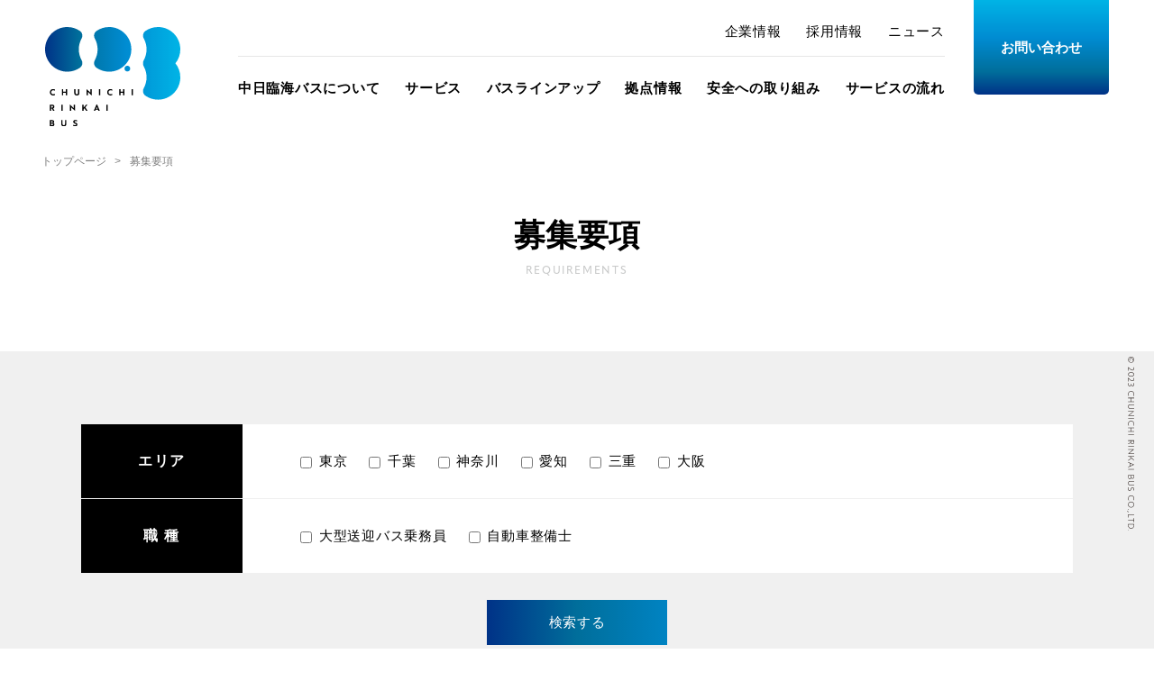

--- FILE ---
content_type: text/html; charset=UTF-8
request_url: https://crb.co.jp/bosyu/page/2/
body_size: 12518
content:
<!doctype html>
<html lang="ja">
<head>
	
<!-- Google tag (gtag.js) -->
<script async src="https://www.googletagmanager.com/gtag/js?id=G-N2VFG993M9"></script>
<script>
  window.dataLayer = window.dataLayer || [];
  function gtag(){dataLayer.push(arguments);}
  gtag('js', new Date());

  gtag('config', 'G-N2VFG993M9');
</script>

<meta charset="UTF-8">
<title>募集要項 | ページ 2 | 企業送迎（通勤）バス運行｜中日臨海バス株式会社</title>
<meta name="keywords" content="京浜,社員,乗務員,ドライバー,小型,中型,大型,観光,学校,病院,ショッピングモール,ビル,オフィス" />
<meta name="viewport" content="width=device-width,initial-scale=1.0">
<meta http-equiv="X-UA-Compatible" content="IE=edge">
<meta name="format-detection" content="telephone=no">

<!--------- OGP --------->
<meta property="og:url" content="https://crb.co.jp/" />
<meta property="og:type" content="website" />
<meta property="og:title" content="募集要項 | ページ 2 | 企業送迎（通勤）バス運行｜中日臨海バス株式会社" />
<meta property="og:description" content="関東・中部・関西に多数拠点置く、企業送迎（通勤）バス運行の中日臨海バス株式会社の公式サイトです。関東湾岸エリア（神奈川県川崎市、海老名市、東京都品川区、千葉県船橋市）や、大阪府堺市、三重県四日市市、桑名市、愛知県安城市などを中心に従業員（社員）様の送迎バスを運行。定期運行シャトルバスや貸切バスのご依頼も承っております。" />
<meta property="og:site_name" content="募集要項 | ページ 2 | 企業送迎（通勤）バス運行｜中日臨海バス株式会社" />
<meta property="og:image" content="https://crb.co.jp/wp/wp-content/themes/crb/img/ogp.jpg" />
<meta property="og:image:url" content="https://crb.co.jp/wp/wp-content/themes/crb/img/ogp.jpg"/>
<meta property="og:image:secure_url" content="https://crb.co.jp/wp/wp-content/themes/crb/img/ogp.jpg"/>    
<meta name="twitter:title" content="募集要項 | ページ 2 | 企業送迎（通勤）バス運行｜中日臨海バス株式会社"/>
<meta name="twitter:url" content="https://crb.co.jp/"/>
<meta name="twitter:description" content="関東・中部・関西に多数拠点置く、企業送迎（通勤）バス運行の中日臨海バス株式会社の公式サイトです。関東湾岸エリア（神奈川県川崎市、海老名市、東京都品川区、千葉県船橋市）や、大阪府堺市、三重県四日市市、桑名市、愛知県安城市などを中心に従業員（社員）様の送迎バスを運行。定期運行シャトルバスや貸切バスのご依頼も承っております。"/>
<meta name="twitter:image" content="https://crb.co.jp/wp/wp-content/themes/crb/img/ogp.jpg"/>
<meta name="twitter:card" content="summary_large_image"/>
<!--------- OGP --------->

<!--------- font --------->
<link rel="stylesheet" href="https://use.typekit.net/rkl5lpy.css">
<!--------- font --------->

<!--------- CSS --------->
<link rel="stylesheet" type="text/css" href="https://cdn.jsdelivr.net/npm/swiper@9/swiper-bundle.min.css" />
<link rel="stylesheet" type="text/css" href="https://crb.co.jp/wp/wp-content/themes/crb/lib/Remodal/remodal.css" media="screen and (max-width:767px)" />
<link rel="stylesheet" type="text/css" href="https://crb.co.jp/wp/wp-content/themes/crb/lib/Remodal/remodal-default-theme.css"  media="screen and (max-width:767px)" />
<link rel="stylesheet" type="text/css" href="https://crb.co.jp/wp/wp-content/themes/crb/style.css?20241220" />
<!--------- CSS --------->

<!--------- JavaScript --------->
<script defer src="https://ajax.googleapis.com/ajax/libs/jquery/3.2.1/jquery.min.js"></script>
<script defer src="https://cdnjs.cloudflare.com/ajax/libs/jquery-easing/1.4.1/jquery.easing.min.js"></script>
<script defer src="https://cdnjs.cloudflare.com/ajax/libs/picturefill/3.0.3/picturefill.min.js"></script>
<script defer src="https://cdn.jsdelivr.net/npm/swiper@9/swiper-bundle.min.js"></script>
<script defer src="https://crb.co.jp/wp/wp-content/themes/crb/lib/Remodal/remodal.min.js"></script>
<script defer src="https://crb.co.jp/wp/wp-content/themes/crb/js/default.js"></script>

<!--------- JavaScript --------->

<link rel="apple-touch-icon" href="https://crb.co.jp/wp/wp-content/themes/crb/img/apple-touch-icon.png">
<link rel="shortcut icon" href="https://crb.co.jp/wp/wp-content/themes/crb/img/favicon.ico">

<meta name='robots' content='max-image-preview:large' />
<link rel="alternate" type="application/rss+xml" title="企業送迎（通勤）バス運行｜中日臨海バス株式会社 &raquo; 募集要項 フィード" href="https://crb.co.jp/bosyu/feed/" />

<!-- SEO SIMPLE PACK 3.6.2 -->
<title>募集要項 | Page 2 of 2 | 企業送迎（通勤）バス運行｜中日臨海バス株式会社</title>
<meta name="description" content="募集要項の記事一覧ページです。">
<link rel="canonical" href="https://crb.co.jp/bosyu/">
<meta property="og:locale" content="ja_JP">
<meta property="og:type" content="website">
<meta property="og:title" content="募集要項 | Page 2 of 2 | 企業送迎（通勤）バス運行｜中日臨海バス株式会社">
<meta property="og:description" content="募集要項の記事一覧ページです。">
<meta property="og:url" content="https://crb.co.jp/bosyu/">
<meta property="og:site_name" content="企業送迎（通勤）バス運行｜中日臨海バス株式会社">
<meta name="twitter:card" content="summary_large_image">
<!-- / SEO SIMPLE PACK -->

<style id='wp-img-auto-sizes-contain-inline-css' type='text/css'>
img:is([sizes=auto i],[sizes^="auto," i]){contain-intrinsic-size:3000px 1500px}
/*# sourceURL=wp-img-auto-sizes-contain-inline-css */
</style>
<style id='wp-emoji-styles-inline-css' type='text/css'>

	img.wp-smiley, img.emoji {
		display: inline !important;
		border: none !important;
		box-shadow: none !important;
		height: 1em !important;
		width: 1em !important;
		margin: 0 0.07em !important;
		vertical-align: -0.1em !important;
		background: none !important;
		padding: 0 !important;
	}
/*# sourceURL=wp-emoji-styles-inline-css */
</style>
<style id='wp-block-library-inline-css' type='text/css'>
:root{--wp-block-synced-color:#7a00df;--wp-block-synced-color--rgb:122,0,223;--wp-bound-block-color:var(--wp-block-synced-color);--wp-editor-canvas-background:#ddd;--wp-admin-theme-color:#007cba;--wp-admin-theme-color--rgb:0,124,186;--wp-admin-theme-color-darker-10:#006ba1;--wp-admin-theme-color-darker-10--rgb:0,107,160.5;--wp-admin-theme-color-darker-20:#005a87;--wp-admin-theme-color-darker-20--rgb:0,90,135;--wp-admin-border-width-focus:2px}@media (min-resolution:192dpi){:root{--wp-admin-border-width-focus:1.5px}}.wp-element-button{cursor:pointer}:root .has-very-light-gray-background-color{background-color:#eee}:root .has-very-dark-gray-background-color{background-color:#313131}:root .has-very-light-gray-color{color:#eee}:root .has-very-dark-gray-color{color:#313131}:root .has-vivid-green-cyan-to-vivid-cyan-blue-gradient-background{background:linear-gradient(135deg,#00d084,#0693e3)}:root .has-purple-crush-gradient-background{background:linear-gradient(135deg,#34e2e4,#4721fb 50%,#ab1dfe)}:root .has-hazy-dawn-gradient-background{background:linear-gradient(135deg,#faaca8,#dad0ec)}:root .has-subdued-olive-gradient-background{background:linear-gradient(135deg,#fafae1,#67a671)}:root .has-atomic-cream-gradient-background{background:linear-gradient(135deg,#fdd79a,#004a59)}:root .has-nightshade-gradient-background{background:linear-gradient(135deg,#330968,#31cdcf)}:root .has-midnight-gradient-background{background:linear-gradient(135deg,#020381,#2874fc)}:root{--wp--preset--font-size--normal:16px;--wp--preset--font-size--huge:42px}.has-regular-font-size{font-size:1em}.has-larger-font-size{font-size:2.625em}.has-normal-font-size{font-size:var(--wp--preset--font-size--normal)}.has-huge-font-size{font-size:var(--wp--preset--font-size--huge)}.has-text-align-center{text-align:center}.has-text-align-left{text-align:left}.has-text-align-right{text-align:right}.has-fit-text{white-space:nowrap!important}#end-resizable-editor-section{display:none}.aligncenter{clear:both}.items-justified-left{justify-content:flex-start}.items-justified-center{justify-content:center}.items-justified-right{justify-content:flex-end}.items-justified-space-between{justify-content:space-between}.screen-reader-text{border:0;clip-path:inset(50%);height:1px;margin:-1px;overflow:hidden;padding:0;position:absolute;width:1px;word-wrap:normal!important}.screen-reader-text:focus{background-color:#ddd;clip-path:none;color:#444;display:block;font-size:1em;height:auto;left:5px;line-height:normal;padding:15px 23px 14px;text-decoration:none;top:5px;width:auto;z-index:100000}html :where(.has-border-color){border-style:solid}html :where([style*=border-top-color]){border-top-style:solid}html :where([style*=border-right-color]){border-right-style:solid}html :where([style*=border-bottom-color]){border-bottom-style:solid}html :where([style*=border-left-color]){border-left-style:solid}html :where([style*=border-width]){border-style:solid}html :where([style*=border-top-width]){border-top-style:solid}html :where([style*=border-right-width]){border-right-style:solid}html :where([style*=border-bottom-width]){border-bottom-style:solid}html :where([style*=border-left-width]){border-left-style:solid}html :where(img[class*=wp-image-]){height:auto;max-width:100%}:where(figure){margin:0 0 1em}html :where(.is-position-sticky){--wp-admin--admin-bar--position-offset:var(--wp-admin--admin-bar--height,0px)}@media screen and (max-width:600px){html :where(.is-position-sticky){--wp-admin--admin-bar--position-offset:0px}}

/*# sourceURL=wp-block-library-inline-css */
</style><style id='global-styles-inline-css' type='text/css'>
:root{--wp--preset--aspect-ratio--square: 1;--wp--preset--aspect-ratio--4-3: 4/3;--wp--preset--aspect-ratio--3-4: 3/4;--wp--preset--aspect-ratio--3-2: 3/2;--wp--preset--aspect-ratio--2-3: 2/3;--wp--preset--aspect-ratio--16-9: 16/9;--wp--preset--aspect-ratio--9-16: 9/16;--wp--preset--color--black: #000000;--wp--preset--color--cyan-bluish-gray: #abb8c3;--wp--preset--color--white: #ffffff;--wp--preset--color--pale-pink: #f78da7;--wp--preset--color--vivid-red: #cf2e2e;--wp--preset--color--luminous-vivid-orange: #ff6900;--wp--preset--color--luminous-vivid-amber: #fcb900;--wp--preset--color--light-green-cyan: #7bdcb5;--wp--preset--color--vivid-green-cyan: #00d084;--wp--preset--color--pale-cyan-blue: #8ed1fc;--wp--preset--color--vivid-cyan-blue: #0693e3;--wp--preset--color--vivid-purple: #9b51e0;--wp--preset--gradient--vivid-cyan-blue-to-vivid-purple: linear-gradient(135deg,rgb(6,147,227) 0%,rgb(155,81,224) 100%);--wp--preset--gradient--light-green-cyan-to-vivid-green-cyan: linear-gradient(135deg,rgb(122,220,180) 0%,rgb(0,208,130) 100%);--wp--preset--gradient--luminous-vivid-amber-to-luminous-vivid-orange: linear-gradient(135deg,rgb(252,185,0) 0%,rgb(255,105,0) 100%);--wp--preset--gradient--luminous-vivid-orange-to-vivid-red: linear-gradient(135deg,rgb(255,105,0) 0%,rgb(207,46,46) 100%);--wp--preset--gradient--very-light-gray-to-cyan-bluish-gray: linear-gradient(135deg,rgb(238,238,238) 0%,rgb(169,184,195) 100%);--wp--preset--gradient--cool-to-warm-spectrum: linear-gradient(135deg,rgb(74,234,220) 0%,rgb(151,120,209) 20%,rgb(207,42,186) 40%,rgb(238,44,130) 60%,rgb(251,105,98) 80%,rgb(254,248,76) 100%);--wp--preset--gradient--blush-light-purple: linear-gradient(135deg,rgb(255,206,236) 0%,rgb(152,150,240) 100%);--wp--preset--gradient--blush-bordeaux: linear-gradient(135deg,rgb(254,205,165) 0%,rgb(254,45,45) 50%,rgb(107,0,62) 100%);--wp--preset--gradient--luminous-dusk: linear-gradient(135deg,rgb(255,203,112) 0%,rgb(199,81,192) 50%,rgb(65,88,208) 100%);--wp--preset--gradient--pale-ocean: linear-gradient(135deg,rgb(255,245,203) 0%,rgb(182,227,212) 50%,rgb(51,167,181) 100%);--wp--preset--gradient--electric-grass: linear-gradient(135deg,rgb(202,248,128) 0%,rgb(113,206,126) 100%);--wp--preset--gradient--midnight: linear-gradient(135deg,rgb(2,3,129) 0%,rgb(40,116,252) 100%);--wp--preset--font-size--small: 13px;--wp--preset--font-size--medium: 20px;--wp--preset--font-size--large: 36px;--wp--preset--font-size--x-large: 42px;--wp--preset--spacing--20: 0.44rem;--wp--preset--spacing--30: 0.67rem;--wp--preset--spacing--40: 1rem;--wp--preset--spacing--50: 1.5rem;--wp--preset--spacing--60: 2.25rem;--wp--preset--spacing--70: 3.38rem;--wp--preset--spacing--80: 5.06rem;--wp--preset--shadow--natural: 6px 6px 9px rgba(0, 0, 0, 0.2);--wp--preset--shadow--deep: 12px 12px 50px rgba(0, 0, 0, 0.4);--wp--preset--shadow--sharp: 6px 6px 0px rgba(0, 0, 0, 0.2);--wp--preset--shadow--outlined: 6px 6px 0px -3px rgb(255, 255, 255), 6px 6px rgb(0, 0, 0);--wp--preset--shadow--crisp: 6px 6px 0px rgb(0, 0, 0);}:where(.is-layout-flex){gap: 0.5em;}:where(.is-layout-grid){gap: 0.5em;}body .is-layout-flex{display: flex;}.is-layout-flex{flex-wrap: wrap;align-items: center;}.is-layout-flex > :is(*, div){margin: 0;}body .is-layout-grid{display: grid;}.is-layout-grid > :is(*, div){margin: 0;}:where(.wp-block-columns.is-layout-flex){gap: 2em;}:where(.wp-block-columns.is-layout-grid){gap: 2em;}:where(.wp-block-post-template.is-layout-flex){gap: 1.25em;}:where(.wp-block-post-template.is-layout-grid){gap: 1.25em;}.has-black-color{color: var(--wp--preset--color--black) !important;}.has-cyan-bluish-gray-color{color: var(--wp--preset--color--cyan-bluish-gray) !important;}.has-white-color{color: var(--wp--preset--color--white) !important;}.has-pale-pink-color{color: var(--wp--preset--color--pale-pink) !important;}.has-vivid-red-color{color: var(--wp--preset--color--vivid-red) !important;}.has-luminous-vivid-orange-color{color: var(--wp--preset--color--luminous-vivid-orange) !important;}.has-luminous-vivid-amber-color{color: var(--wp--preset--color--luminous-vivid-amber) !important;}.has-light-green-cyan-color{color: var(--wp--preset--color--light-green-cyan) !important;}.has-vivid-green-cyan-color{color: var(--wp--preset--color--vivid-green-cyan) !important;}.has-pale-cyan-blue-color{color: var(--wp--preset--color--pale-cyan-blue) !important;}.has-vivid-cyan-blue-color{color: var(--wp--preset--color--vivid-cyan-blue) !important;}.has-vivid-purple-color{color: var(--wp--preset--color--vivid-purple) !important;}.has-black-background-color{background-color: var(--wp--preset--color--black) !important;}.has-cyan-bluish-gray-background-color{background-color: var(--wp--preset--color--cyan-bluish-gray) !important;}.has-white-background-color{background-color: var(--wp--preset--color--white) !important;}.has-pale-pink-background-color{background-color: var(--wp--preset--color--pale-pink) !important;}.has-vivid-red-background-color{background-color: var(--wp--preset--color--vivid-red) !important;}.has-luminous-vivid-orange-background-color{background-color: var(--wp--preset--color--luminous-vivid-orange) !important;}.has-luminous-vivid-amber-background-color{background-color: var(--wp--preset--color--luminous-vivid-amber) !important;}.has-light-green-cyan-background-color{background-color: var(--wp--preset--color--light-green-cyan) !important;}.has-vivid-green-cyan-background-color{background-color: var(--wp--preset--color--vivid-green-cyan) !important;}.has-pale-cyan-blue-background-color{background-color: var(--wp--preset--color--pale-cyan-blue) !important;}.has-vivid-cyan-blue-background-color{background-color: var(--wp--preset--color--vivid-cyan-blue) !important;}.has-vivid-purple-background-color{background-color: var(--wp--preset--color--vivid-purple) !important;}.has-black-border-color{border-color: var(--wp--preset--color--black) !important;}.has-cyan-bluish-gray-border-color{border-color: var(--wp--preset--color--cyan-bluish-gray) !important;}.has-white-border-color{border-color: var(--wp--preset--color--white) !important;}.has-pale-pink-border-color{border-color: var(--wp--preset--color--pale-pink) !important;}.has-vivid-red-border-color{border-color: var(--wp--preset--color--vivid-red) !important;}.has-luminous-vivid-orange-border-color{border-color: var(--wp--preset--color--luminous-vivid-orange) !important;}.has-luminous-vivid-amber-border-color{border-color: var(--wp--preset--color--luminous-vivid-amber) !important;}.has-light-green-cyan-border-color{border-color: var(--wp--preset--color--light-green-cyan) !important;}.has-vivid-green-cyan-border-color{border-color: var(--wp--preset--color--vivid-green-cyan) !important;}.has-pale-cyan-blue-border-color{border-color: var(--wp--preset--color--pale-cyan-blue) !important;}.has-vivid-cyan-blue-border-color{border-color: var(--wp--preset--color--vivid-cyan-blue) !important;}.has-vivid-purple-border-color{border-color: var(--wp--preset--color--vivid-purple) !important;}.has-vivid-cyan-blue-to-vivid-purple-gradient-background{background: var(--wp--preset--gradient--vivid-cyan-blue-to-vivid-purple) !important;}.has-light-green-cyan-to-vivid-green-cyan-gradient-background{background: var(--wp--preset--gradient--light-green-cyan-to-vivid-green-cyan) !important;}.has-luminous-vivid-amber-to-luminous-vivid-orange-gradient-background{background: var(--wp--preset--gradient--luminous-vivid-amber-to-luminous-vivid-orange) !important;}.has-luminous-vivid-orange-to-vivid-red-gradient-background{background: var(--wp--preset--gradient--luminous-vivid-orange-to-vivid-red) !important;}.has-very-light-gray-to-cyan-bluish-gray-gradient-background{background: var(--wp--preset--gradient--very-light-gray-to-cyan-bluish-gray) !important;}.has-cool-to-warm-spectrum-gradient-background{background: var(--wp--preset--gradient--cool-to-warm-spectrum) !important;}.has-blush-light-purple-gradient-background{background: var(--wp--preset--gradient--blush-light-purple) !important;}.has-blush-bordeaux-gradient-background{background: var(--wp--preset--gradient--blush-bordeaux) !important;}.has-luminous-dusk-gradient-background{background: var(--wp--preset--gradient--luminous-dusk) !important;}.has-pale-ocean-gradient-background{background: var(--wp--preset--gradient--pale-ocean) !important;}.has-electric-grass-gradient-background{background: var(--wp--preset--gradient--electric-grass) !important;}.has-midnight-gradient-background{background: var(--wp--preset--gradient--midnight) !important;}.has-small-font-size{font-size: var(--wp--preset--font-size--small) !important;}.has-medium-font-size{font-size: var(--wp--preset--font-size--medium) !important;}.has-large-font-size{font-size: var(--wp--preset--font-size--large) !important;}.has-x-large-font-size{font-size: var(--wp--preset--font-size--x-large) !important;}
/*# sourceURL=global-styles-inline-css */
</style>

<style id='classic-theme-styles-inline-css' type='text/css'>
/*! This file is auto-generated */
.wp-block-button__link{color:#fff;background-color:#32373c;border-radius:9999px;box-shadow:none;text-decoration:none;padding:calc(.667em + 2px) calc(1.333em + 2px);font-size:1.125em}.wp-block-file__button{background:#32373c;color:#fff;text-decoration:none}
/*# sourceURL=/wp-includes/css/classic-themes.min.css */
</style>
<link rel='stylesheet' id='searchandfilter-css' href='https://crb.co.jp/wp/wp-content/plugins/search-filter/style.css?ver=1' type='text/css' media='all' />
<link rel='stylesheet' id='mw-google-maps-css' href='https://crb.co.jp/wp/wp-content/plugins/mw-google-maps/css/style.css?ver=6.9' type='text/css' media='all' />
<script type="text/javascript" src="https://crb.co.jp/wp/wp-includes/js/jquery/jquery.min.js?ver=3.7.1" id="jquery-core-js"></script>
<script type="text/javascript" src="https://crb.co.jp/wp/wp-includes/js/jquery/jquery-migrate.min.js?ver=3.4.1" id="jquery-migrate-js"></script>
<link rel="https://api.w.org/" href="https://crb.co.jp/wp-json/" /><link rel="EditURI" type="application/rsd+xml" title="RSD" href="https://crb.co.jp/wp/xmlrpc.php?rsd" />
<meta name="generator" content="WordPress 6.9" />
<link rel="icon" href="https://crb.co.jp/wp/wp-content/uploads/2024/10/cropped-crb_favicon-32x32.png" sizes="32x32" />
<link rel="icon" href="https://crb.co.jp/wp/wp-content/uploads/2024/10/cropped-crb_favicon-192x192.png" sizes="192x192" />
<link rel="apple-touch-icon" href="https://crb.co.jp/wp/wp-content/uploads/2024/10/cropped-crb_favicon-180x180.png" />
<meta name="msapplication-TileImage" content="https://crb.co.jp/wp/wp-content/uploads/2024/10/cropped-crb_favicon-270x270.png" />
</head>
<body class="archive paged post-type-archive post-type-archive-bosyu paged-2 post-type-paged-2 wp-theme-crb page">

<div class="load_mask page">
	<div class="loading">
		<div class="circle1"></div>
		<div class="circle2"></div>
	</div>
</div>

<!-- header -->
<header class="header">

	<!-- header__inner -->
	<div class="header__inner">

		<h1 class="header__logo"><a href="https://crb.co.jp"><img src="https://crb.co.jp/wp/wp-content/themes/crb/img/common/logo.svg" alt="CHUNICHI RINKAI BUS"></a></h1>

		<button type="button" class="com_trigger" data-remodal-target="modal">
			<span class="line"></span>
			<span class="line"></span>
			<span class="line"></span>
		</button>

		<nav class="header__navi">

			<div class="header__links">
				<ul class="list top">
					<li><a href="https://crb.co.jp/company">企業情報</a></li>
					<li><a href="https://crb.co.jp/recruit">採用情報</a></li>
					<li><a href="https://crb.co.jp/news">ニュース</a></li>
				</ul>
				<ul class="list bottom">
					<li><a href="https://crb.co.jp/features">中日臨海バス<wbr>について</a></li>
					<li><a href="https://crb.co.jp/service">サービス</a></li>
					<li><a href="https://crb.co.jp/lineup">バス<wbr>ラインアップ</a></li>
					<li><a href="https://crb.co.jp/network">拠点情報</a></li>
					<li><a href="https://crb.co.jp/safety">安全への<wbr>取り組み</a></li>
					<li><a href="https://crb.co.jp/service#service02">サービスの<wbr>流れ</a></li>
				</ul>
			</div>

			<div class="header__btn font_bold"><a href="https://crb.co.jp/contact">お問い合わせ</a></div>

		</nav>
	</div>
	<!-- /header__inner -->

</header>
<!-- /header -->

<!---------------- ドロワー -------------->
<div class="remodal" data-remodal-id="modal" data-remodal-options="hashTracking:false">
	<div class="modal__head">
		<button type="button" class="com_trigger trigger" data-remodal-action="close">
			<span class="line"></span>
			<span class="line"></span>
		</button>
	</div>
	<div class="modal__body">
		<nav class="modal__navi">
			<ul class="list">
				<li><a href="https://crb.co.jp">トップページ</a></li>
				<li><a href="https://crb.co.jp/features">中日臨海バスについて</a></li>
				<li>
					<span class="list_btn">サービス<span class="icon"></span></span>
					<ul class="level2">
						<li><a href="https://crb.co.jp/service">サービス紹介</a></li>
						<li><a href="https://crb.co.jp/service#service02">サービスの流れ</a></li>
						<li><a href="https://crb.co.jp/service#service03">運行エリア</a></li>
					</ul>
				</li>
				<li><a href="https://crb.co.jp/lineup">バスラインアップ</a></li>
				<li><a href="https://crb.co.jp/network">拠点情報</a></li>
				<li><a href="https://crb.co.jp/safety">安全への取り組み</a></li>
				<li>
					<span class="list_btn">企業情報<span class="icon"></span></span>
					<ul class="level2">
						<li><a href="https://crb.co.jp/company">中日臨海バスの思い</a></li>
						<li><a href="https://crb.co.jp/company#company02">経営理念</a></li>
						<li><a href="https://crb.co.jp/company#company03">社長挨拶</a></li>
						<li><a href="https://crb.co.jp/company#company04">会社概要</a></li>
					</ul>
				</li>
				<li>
					<span class="list_btn">採用情報<span class="icon"></span></span>
					<ul class="level2">
						<li><a href="https://crb.co.jp/recruit">中日臨海バスの仕事</a></li>
						<li><a href="https://crb.co.jp/welfare">制度・待遇・環境</a></li>
						<li><a href="https://crb.co.jp/family">ご家族の方へ</a></li>
						<li><a href="https://crb.co.jp/bosyu">募集要項</a></li>
					</ul>
				</li>
				<li><a href="https://crb.co.jp/news">ニュース</a></li>
				<li><a href="https://crb.co.jp/privacy">プライバシーポリシー</a></li>
			</ul>
		</nav>
	</div>
	<div class="modal__foot"><a class="com_bg-gradient font_bold" href="https://crb.co.jp/contact">お問い合わせ</a></div>
</div>
<!---------------- /ドロワー -------------->

<div id="page_bosyu">

<!-- maincontents -->
<main class="maincontents archive">

<!-- maincontents__ttlarea -->
	<ol class="com_breadcrumb" itemscope itemtype="https://schema.org/BreadcrumbList">
		<li itemprop="itemListElement" itemscope
		itemtype="https://schema.org/ListItem">
			<a itemprop="item" href="https://crb.co.jp">
				<span itemprop="name">トップページ</span>
			</a>
			<meta itemprop="position" content="1" />
		</li>
		<li itemprop="itemListElement" itemscope
		itemtype="https://schema.org/ListItem">
			<span itemprop="name">募集要項</span>
			<meta itemprop="position" content="2" />
		</li>
	</ol>
	<div class="com_sec_main">
		<h2 class="com_title">
			<span class="jp font_bold">募集要項</span>
			<span class="en font_apparat">REQUIREMENTS</span>
		</h2>
	</div>

<div class="com_copyright"><img src="https://crb.co.jp/wp/wp-content/themes/crb/img/common/copyright.svg" alt="© 2023 CHUNICHI RINKAI BUS CO.,LTD."></div>
<!-- /maincontents__ttlarea -->

<!-- com_navi -->
<div class="com_section bg bosyu_search">
	<div class="com_wrap com_pd">
		
				<form action="" method="post" class="searchandfilter">
					<div><ul><li><h4>エリア</h4><ul>	<li class="cat-item cat-item-19"><label><input type='checkbox' name='ofbosyu_area[]' value='19' /> 東京</label>
</li>
	<li class="cat-item cat-item-20"><label><input type='checkbox' name='ofbosyu_area[]' value='20' /> 千葉</label>
</li>
	<li class="cat-item cat-item-21"><label><input type='checkbox' name='ofbosyu_area[]' value='21' /> 神奈川</label>
</li>
	<li class="cat-item cat-item-22"><label><input type='checkbox' name='ofbosyu_area[]' value='22' /> 愛知</label>
</li>
	<li class="cat-item cat-item-23"><label><input type='checkbox' name='ofbosyu_area[]' value='23' /> 三重</label>
</li>
	<li class="cat-item cat-item-24"><label><input type='checkbox' name='ofbosyu_area[]' value='24' /> 大阪</label>
</li>
</ul><input type="hidden" name="ofbosyu_area_operator" value="or" /></li><li><h4>職  種</h4><ul>	<li class="cat-item cat-item-25"><label><input type='checkbox' name='ofbosyu_type[]' value='25' /> 大型送迎バス乗務員</label>
</li>
	<li class="cat-item cat-item-18"><label><input type='checkbox' name='ofbosyu_type[]' value='18' /> 自動車整備士</label>
</li>
</ul><input type="hidden" name="ofbosyu_type_operator" value="or" /></li><li><input type="hidden" name="ofempty_search_url" value="https://crb.co.jp/bosyu" /><input type="hidden" id="_searchandfilter_nonce" name="_searchandfilter_nonce" value="1144b2d5b7" /><input type="hidden" name="_wp_http_referer" value="/bosyu/page/2/" /><input type="hidden" name="ofsubmitted" value="1"><input type="submit" value="検索する"></li></ul></div></form>	</div>
</div>
<!-- /com_navi -->

<!-- ループ処理 -->
<div class="com_section">
	<div class="com_wrap-s com_pd">
		<ul class="bosyu_list">
						<li>
				<div class="bosyu_header">
					<div class="area com_bg-gradient font_bold">三重</div>
					<h3 class="title font_bold">短時間企業送迎バス運転手</h3>
					<a class="com_btn btn" href="https://crb.co.jp/bosyu/%e7%9f%ad%e6%99%82%e9%96%93%e4%bc%81%e6%a5%ad%e9%80%81%e8%bf%8e%e3%83%90%e3%82%b9%e3%83%89%e3%83%a9%e3%82%a4%e3%83%90%e3%83%bc/">
						<span class="txt">詳しくみる</span>
						<span class="dotbar"></span>
					</a>
				</div>
				<p class="bosyu_office">桑名営業所</p>				<div class="list_body">
					<p class="catch font_bold">※期間限定※入社祝金20万円支給！(いつまで続くか分かりません...)日本一健康なバス会社を目指しています！</p>											<p class="intro">★中日臨海バスの特徴3選 1.健康に関する取り組みを徹底！ 脳ドッグ、健康診断、頸動脈エコー検査は会社負担で全社員受けることができます。また、当社には管理栄養士が常駐しており、みなさまの日々の健康状態をチェックし、一人一人に最適なアドバイスを行います。車両にはモービルアイ、デジタルタコ…</p>
															<ul class="com_border_list list">
												<li>
							<p class="title">勤務地</p>
							<p class="text">三重県桑名市江場502-1</p>
						</li>
																		<li>
							<p class="title">雇用形態</p>
							<p class="text">アルバイト・パート</p>
						</li>
																		<li>
							<p class="title">給与</p>
							<p class="text">時給：1,800円</p>
						</li>
																		<li>
							<p class="title">勤務形態</p>
							<p class="text">朝6時～9時または夕方16時～18時の間の短時間・短距離の送迎業務です。
最低週3日、1日2.5時間以内の勤務でWワークもOKです！</p>
						</li>
											</ul>
									</div>
				<a class="com_btn com_bg-gradient list_btn" href="https://crb.co.jp/bosyu/%e7%9f%ad%e6%99%82%e9%96%93%e4%bc%81%e6%a5%ad%e9%80%81%e8%bf%8e%e3%83%90%e3%82%b9%e3%83%89%e3%83%a9%e3%82%a4%e3%83%90%e3%83%bc/">
					<span class="txt">詳しくみる</span>
					<span class="dotbar"></span>
				</a>
			</li>
						<li>
				<div class="bosyu_header">
					<div class="area com_bg-gradient font_bold">神奈川</div>
					<h3 class="title font_bold">企業送迎バス運転手</h3>
					<a class="com_btn btn" href="https://crb.co.jp/bosyu/%e4%bc%81%e6%a5%ad%e9%80%81%e8%bf%8e%e3%83%90%e3%82%b9%e3%83%89%e3%83%a9%e3%82%a4%e3%83%90%e3%83%bc-11/">
						<span class="txt">詳しくみる</span>
						<span class="dotbar"></span>
					</a>
				</div>
				<p class="bosyu_office">海老名営業所</p>				<div class="list_body">
					<p class="catch font_bold">※期間限定※入社祝金20万円支給！(いつまで続くか分かりません...)日本一健康なバス会社を目指しています！</p>											<p class="intro">★中日臨海バスの特徴3選 1.健康に関する取り組みを徹底！ 脳ドッグ、健康診断、頸動脈エコー検査は会社負担で全社員受けることができます。また、当社には管理栄養士が常駐しており、みなさまの日々の健康状態をチェックし、一人一人に最適なアドバイスを行います。車両にはモービルアイ、デジタルタコ…</p>
															<ul class="com_border_list list">
												<li>
							<p class="title">勤務地</p>
							<p class="text">神奈川県海老名市社家3-16-20</p>
						</li>
																		<li>
							<p class="title">雇用形態</p>
							<p class="text">正社員</p>
						</li>
																		<li>
							<p class="title">給与</p>
							<p class="text">月給：287,000円～</p>
						</li>
																		<li>
							<p class="title">勤務形態</p>
							<p class="text">様々なダイヤがあるため、勤務時間はシフトによります。
例として、下記のような時間に勤務いただきます。

勤務例：5：00～14：00
勤務例：6：00～10：00、15：30～20：00
勤務例：16：00～24：00(最大26：30)

朝だけ(2.5時間)の短時間乗務員も募集しております。
朝だけの短時間乗務員は時給2,000円と好待遇で最低週3日勤務、WワークもOK(バス会社もOK)です。</p>
						</li>
											</ul>
									</div>
				<a class="com_btn com_bg-gradient list_btn" href="https://crb.co.jp/bosyu/%e4%bc%81%e6%a5%ad%e9%80%81%e8%bf%8e%e3%83%90%e3%82%b9%e3%83%89%e3%83%a9%e3%82%a4%e3%83%90%e3%83%bc-11/">
					<span class="txt">詳しくみる</span>
					<span class="dotbar"></span>
				</a>
			</li>
						<li>
				<div class="bosyu_header">
					<div class="area com_bg-gradient font_bold">大阪</div>
					<h3 class="title font_bold">短時間企業送迎バス運転手</h3>
					<a class="com_btn btn" href="https://crb.co.jp/bosyu/%e4%bc%81%e6%a5%ad%e9%80%81%e8%bf%8e%e3%83%90%e3%82%b9%e3%83%89%e3%83%a9%e3%82%a4%e3%83%90%e3%83%bc-9/">
						<span class="txt">詳しくみる</span>
						<span class="dotbar"></span>
					</a>
				</div>
				<p class="bosyu_office">堺支店</p>				<div class="list_body">
					<p class="catch font_bold">※期間限定※入社祝金20万円支給！(いつまで続くか分かりません...)日本一健康なバス会社を目指しています！</p>											<p class="intro">★中日臨海バスの特徴3選 1.健康に関する取り組みを徹底！ 脳ドッグ、健康診断、頸動脈エコー検査は会社負担で全社員受けることができます。また、当社には管理栄養士が常駐しており、みなさまの日々の健康状態をチェックし、一人一人に最適なアドバイスを行います。車両にはモービルアイ、デジタルタコ…</p>
															<ul class="com_border_list list">
												<li>
							<p class="title">勤務地</p>
							<p class="text">大阪府堺市西区浜寺石津町西3丁7-30</p>
						</li>
																		<li>
							<p class="title">雇用形態</p>
							<p class="text">アルバイト・パート</p>
						</li>
																		<li>
							<p class="title">給与</p>
							<p class="text">時給：2,100円</p>
						</li>
																		<li>
							<p class="title">勤務形態</p>
							<p class="text">・朝 5：30～9：30の間で1.5時間～最大2.5時間（シフト）
・夕方 16：00～19：00の間で1.5時間～最大2.5時間（シフト）
短時間勤務の方は最低週3日勤務いただければ、WワークもOKです！</p>
						</li>
											</ul>
									</div>
				<a class="com_btn com_bg-gradient list_btn" href="https://crb.co.jp/bosyu/%e4%bc%81%e6%a5%ad%e9%80%81%e8%bf%8e%e3%83%90%e3%82%b9%e3%83%89%e3%83%a9%e3%82%a4%e3%83%90%e3%83%bc-9/">
					<span class="txt">詳しくみる</span>
					<span class="dotbar"></span>
				</a>
			</li>
						<li>
				<div class="bosyu_header">
					<div class="area com_bg-gradient font_bold">大阪</div>
					<h3 class="title font_bold">企業送迎バス運転手</h3>
					<a class="com_btn btn" href="https://crb.co.jp/bosyu/%e4%bc%81%e6%a5%ad%e9%80%81%e8%bf%8e%e3%83%90%e3%82%b9%e3%83%89%e3%83%a9%e3%82%a4%e3%83%90%e3%83%bc-8/">
						<span class="txt">詳しくみる</span>
						<span class="dotbar"></span>
					</a>
				</div>
				<p class="bosyu_office">堺支店</p>				<div class="list_body">
					<p class="catch font_bold">※期間限定※入社祝金20万円支給！(いつまで続くか分かりません...)日本一健康なバス会社を目指しています！</p>											<p class="intro">★中日臨海バスの特徴3選 1.健康に関する取り組みを徹底！ 脳ドッグ、健康診断、頸動脈エコー検査は会社負担で全社員受けることができます。また、当社には管理栄養士が常駐しており、みなさまの日々の健康状態をチェックし、一人一人に最適なアドバイスを行います。車両にはモービルアイ、デジタルタコ…</p>
															<ul class="com_border_list list">
												<li>
							<p class="title">勤務地</p>
							<p class="text">大阪府堺市西区浜寺石津町西3丁7-30</p>
						</li>
																		<li>
							<p class="title">雇用形態</p>
							<p class="text">契約社員</p>
						</li>
																		<li>
							<p class="title">給与</p>
							<p class="text">時給：1,550円</p>
						</li>
																		<li>
							<p class="title">勤務形態</p>
							<p class="text">4：00～24：00の間で6時間
※勤務開始時間、終了時間はコースによります。

短時間勤務の方は最低週3日勤務いただければ、WワークもOKです！</p>
						</li>
											</ul>
									</div>
				<a class="com_btn com_bg-gradient list_btn" href="https://crb.co.jp/bosyu/%e4%bc%81%e6%a5%ad%e9%80%81%e8%bf%8e%e3%83%90%e3%82%b9%e3%83%89%e3%83%a9%e3%82%a4%e3%83%90%e3%83%bc-8/">
					<span class="txt">詳しくみる</span>
					<span class="dotbar"></span>
				</a>
			</li>
						<li>
				<div class="bosyu_header">
					<div class="area com_bg-gradient font_bold">大阪</div>
					<h3 class="title font_bold">フルタイム企業送迎バス運転手</h3>
					<a class="com_btn btn" href="https://crb.co.jp/bosyu/%e3%83%95%e3%83%ab%e3%82%bf%e3%82%a4%e3%83%a0%e4%bc%81%e6%a5%ad%e9%80%81%e8%bf%8e%e3%83%90%e3%82%b9%e9%81%8b%e8%bb%a2%e6%89%8b/">
						<span class="txt">詳しくみる</span>
						<span class="dotbar"></span>
					</a>
				</div>
				<p class="bosyu_office">堺支店</p>				<div class="list_body">
					<p class="catch font_bold">※期間限定※入社祝金20万円支給！(いつまで続くか分かりません...)日本一健康なバス会社を目指しています！</p>											<p class="intro">★中日臨海バスの特徴3選 1.健康に関する取り組みを徹底！ 脳ドッグ、健康診断、頸動脈エコー検査は会社負担で全社員受けることができます。また、当社には管理栄養士が常駐しており、みなさまの日々の健康状態をチェックし、一人一人に最適なアドバイスを行います。車両にはモービルアイ、デジタルタコ…</p>
															<ul class="com_border_list list">
												<li>
							<p class="title">勤務地</p>
							<p class="text">大阪府堺市西区浜寺石津町西3丁7-30</p>
						</li>
																		<li>
							<p class="title">雇用形態</p>
							<p class="text">契約社員</p>
						</li>
																		<li>
							<p class="title">給与</p>
							<p class="text">時給： 1,485円～1,545円<br />
60歳未満：1,545円<br />
60～64歳：1,535円<br />
65歳以上：1,485円<br />
※使用期間3ヶ月間は‐50円</p>
						</li>
																		<li>
							<p class="title">勤務形態</p>
							<p class="text">4：00～24：00の間で6時間
※勤務開始時間、終了時間はコースによります。

短時間勤務の方は最低週3日勤務いただければ、WワークもOKです！</p>
						</li>
											</ul>
									</div>
				<a class="com_btn com_bg-gradient list_btn" href="https://crb.co.jp/bosyu/%e3%83%95%e3%83%ab%e3%82%bf%e3%82%a4%e3%83%a0%e4%bc%81%e6%a5%ad%e9%80%81%e8%bf%8e%e3%83%90%e3%82%b9%e9%81%8b%e8%bb%a2%e6%89%8b/">
					<span class="txt">詳しくみる</span>
					<span class="dotbar"></span>
				</a>
			</li>
						<li>
				<div class="bosyu_header">
					<div class="area com_bg-gradient font_bold">千葉</div>
					<h3 class="title font_bold">企業送迎バス運転手</h3>
					<a class="com_btn btn" href="https://crb.co.jp/bosyu/%e4%bc%81%e6%a5%ad%e9%80%81%e8%bf%8e%e3%83%90%e3%82%b9%e3%83%89%e3%83%a9%e3%82%a4%e3%83%90%e3%83%bc-5/">
						<span class="txt">詳しくみる</span>
						<span class="dotbar"></span>
					</a>
				</div>
				<p class="bosyu_office">船橋営業所</p>				<div class="list_body">
					<p class="catch font_bold">※期間限定※入社祝金20万円支給！(いつまで続くか分かりません...)日本一健康なバス会社を目指しています！</p>											<p class="intro">★中日臨海バスの特徴3選 1.健康に関する取り組みを徹底！ 脳ドッグ、健康診断、頸動脈エコー検査は会社負担で全社員受けることができます。また、当社には管理栄養士が常駐しており、みなさまの日々の健康状態をチェックし、一人一人に最適なアドバイスを行います。車両にはモービルアイ、デジタルタコ…</p>
															<ul class="com_border_list list">
												<li>
							<p class="title">勤務地</p>
							<p class="text">千葉県船橋市南海神1丁目7番5号 ダイワコーポレーション2階</p>
						</li>
																		<li>
							<p class="title">雇用形態</p>
							<p class="text">契約社員</p>
						</li>
																		<li>
							<p class="title">給与</p>
							<p class="text">時給：1,675円</p>
						</li>
																		<li>
							<p class="title">勤務形態</p>
							<p class="text">様々なダイヤがあるため、勤務時間はシフトによります。
勤務例　5：30～14：30
勤務例　6：30～10：30、16：30～20：30
勤務例　7：30～9：15、17：15～23：15
勤務例　11：15～23：15</p>
						</li>
											</ul>
									</div>
				<a class="com_btn com_bg-gradient list_btn" href="https://crb.co.jp/bosyu/%e4%bc%81%e6%a5%ad%e9%80%81%e8%bf%8e%e3%83%90%e3%82%b9%e3%83%89%e3%83%a9%e3%82%a4%e3%83%90%e3%83%bc-5/">
					<span class="txt">詳しくみる</span>
					<span class="dotbar"></span>
				</a>
			</li>
					</ul>

				<div class="com_paging bosyu_paging">
			<div class='wp-pagenavi' role='navigation'>
<a class="previouspostslink" rel="prev" aria-label="前のページ" href="https://crb.co.jp/bosyu/"><div class="com_btn btn"><span class="dotbar reverse"></span></div></a><a class="page smaller" title="ページ 1" href="https://crb.co.jp/bosyu/">1</a><span aria-current='page' class='current'>2</span>
</div>		</div>
		
	</div>
</div>

<!-- recruit_link -->
<section class="com_recruit_link">
	<ul>
        <li>
            <a href="/recruit">
                <div class="txt_wrap">
                    <p class="jp font_bold">中日臨海バスの仕事</p>
                    <p class="en font_apparat">ABOUT JOB</p>
                </div>
            </a>
        </li>
        <li>
            <a href="https://crb.co.jp/welfare">
                <div class="txt_wrap">
                    <p class="jp font_bold">制度・待遇・環境</p>
                    <p class="en font_apparat">BENEFITS</p>
                </div>
            </a>
        </li>
        <li>
            <a href="https://crb.co.jp/family">
                <div class="txt_wrap">
                    <p class="jp font_bold">ご家族の方へ</p>
                    <p class="en font_apparat">FOR FAMILIES</p>
                </div>
            </a>
        </li>
        <li>
            <a href="https://crb.co.jp/bosyu">
                <div class="txt_wrap">
                    <p class="jp font_bold">募集要項</p>
                    <p class="en font_apparat">REQUIREMENTS</p>
                </div>
            </a>
        </li>
    </ul>
</section><!-- recruit_link -->

</main>
<!-- /maincontents -->

</div>

<!-- footer -->
<footer class="footer">
	<div class="footer__inner com_wrap com_pd">

		<div class="footer__info">
			<div class="footer__logo"><img src="https://crb.co.jp/wp/wp-content/themes/crb/img/common/footer_logo.svg" alt="CHUNICHI RINKAI BUS"></div>
			<div class="footer__meta">
				<p class="name"><img src="https://crb.co.jp/wp/wp-content/themes/crb/img/common/footer_name.svg" alt="中日臨海バス株式会社"></p>
				<p class="address">三重県四日市市海山道町3丁目80番地<br>
				TEL <a href="tel:059-346-5511">059-346-5511</a> （代表）<br>
				FAX 059-347-5771</p>
			</div>
		</div>

		<nav class="footer__navi com_post">
			<ul class="navi__list">
				<li><a href="https://crb.co.jp"><span class="com_underline">トップページ</span></a></li>
				<li><a href="https://crb.co.jp/features"><span class="com_underline">中日臨海バスについて</span></a></li>
				<li>
					<a href="https://crb.co.jp/service"><span class="com_underline">サービス</span></a>
					<ul class="level2">
						<li><a href="https://crb.co.jp/service"><span class="com_underline">サービス紹介</span></a></li>
						<li><a href="https://crb.co.jp/service#service02"><span class="com_underline">サービスの流れ</span></a></li>
						<li><a href="https://crb.co.jp/service#service03"><span class="com_underline">運行エリア</span></a></li>
					</ul>
				</li>
				<li><a href="https://crb.co.jp/lineup"><span class="com_underline">バスラインアップ</span></a></li>
				<li><a href="https://crb.co.jp/network"><span class="com_underline">拠点情報</span></a></li>
				<li><a href="https://crb.co.jp/safety"><span class="com_underline">安全への取り組み</span></a></li>
			</ul>
			<ul class="navi__list">
				<li>
					<a href="https://crb.co.jp/company"><span class="com_underline">企業情報</span></a>
					<ul class="level2">
						<li><a href="https://crb.co.jp/company"><span class="com_underline">中日臨海バスの思い</span></a></li>
						<li><a href="https://crb.co.jp/company#company02"><span class="com_underline">経営理念</span></a></li>
						<li><a href="https://crb.co.jp/company#company03"><span class="com_underline">社長挨拶</span></a></li>
						<li><a href="https://crb.co.jp/company#company04"><span class="com_underline">会社概要</span></a></li>
					</ul>
				</li>
				<li>
					<a href="https://crb.co.jp/recruit"><span class="com_underline">採用情報</span></a>
					<ul class="level2">
						<li><a href="https://crb.co.jp/recruit"><span class="com_underline">中日臨海バスの仕事</span></a></li>
						<li><a href="https://crb.co.jp/welfare"><span class="com_underline">制度・待遇・環境</span></a></li>
						<li><a href="https://crb.co.jp/family"><span class="com_underline">ご家族の方へ</span></a></li>
						<li><a href="https://crb.co.jp/bosyu"><span class="com_underline">募集要項</span></a></li>
					</ul>
				</li>
			</ul>
			<ul class="navi__list">
				<li><a href="https://crb.co.jp/news"><span class="com_underline">ニュース</span></a></li>
				<li><a href="https://crb.co.jp/contact"><span class="com_underline">お問い合わせ</span></a></li>
				<li><a href="https://crb.co.jp/privacy"><span class="com_underline">プライバシーポリシー</span></a></li>
<!--
				<li class="sns">
					<a href="#" target="_blank"><img src="https://crb.co.jp/wp/wp-content/themes/crb/img/common/sns_dummy.svg" alt=""></a>
					<a href="#" target="_blank"><img src="https://crb.co.jp/wp/wp-content/themes/crb/img/common/sns_dummy.svg" alt=""></a>
				</li>
-->
			</ul>
		</nav>

	</div>
</footer>
<!-- /footer -->

<!-- Zoho -->
<script>window.$zoho=window.$zoho || {};$zoho.salesiq=$zoho.salesiq||{ready:function(){}}</script><script id="zsiqscript" src="https://salesiq.zohopublic.jp/widget?wc=0fd01bee219ae837b10db1361ee19abc3da9e447cc44d1e7e7e2e8102c22fc20" defer></script>
<!-- /Zoho -->

<script type="speculationrules">
{"prefetch":[{"source":"document","where":{"and":[{"href_matches":"/*"},{"not":{"href_matches":["/wp/wp-*.php","/wp/wp-admin/*","/wp/wp-content/uploads/*","/wp/wp-content/*","/wp/wp-content/plugins/*","/wp/wp-content/themes/crb/*","/*\\?(.+)"]}},{"not":{"selector_matches":"a[rel~=\"nofollow\"]"}},{"not":{"selector_matches":".no-prefetch, .no-prefetch a"}}]},"eagerness":"conservative"}]}
</script>
<script type="text/javascript" src="https://crb.co.jp/wp/wp-includes/js/dist/hooks.min.js?ver=dd5603f07f9220ed27f1" id="wp-hooks-js"></script>
<script type="text/javascript" src="https://crb.co.jp/wp/wp-includes/js/dist/i18n.min.js?ver=c26c3dc7bed366793375" id="wp-i18n-js"></script>
<script type="text/javascript" id="wp-i18n-js-after">
/* <![CDATA[ */
wp.i18n.setLocaleData( { 'text direction\u0004ltr': [ 'ltr' ] } );
//# sourceURL=wp-i18n-js-after
/* ]]> */
</script>
<script type="text/javascript" src="https://crb.co.jp/wp/wp-content/plugins/contact-form-7/includes/swv/js/index.js?ver=6.1.4" id="swv-js"></script>
<script type="text/javascript" id="contact-form-7-js-translations">
/* <![CDATA[ */
( function( domain, translations ) {
	var localeData = translations.locale_data[ domain ] || translations.locale_data.messages;
	localeData[""].domain = domain;
	wp.i18n.setLocaleData( localeData, domain );
} )( "contact-form-7", {"translation-revision-date":"2025-11-30 08:12:23+0000","generator":"GlotPress\/4.0.3","domain":"messages","locale_data":{"messages":{"":{"domain":"messages","plural-forms":"nplurals=1; plural=0;","lang":"ja_JP"},"This contact form is placed in the wrong place.":["\u3053\u306e\u30b3\u30f3\u30bf\u30af\u30c8\u30d5\u30a9\u30fc\u30e0\u306f\u9593\u9055\u3063\u305f\u4f4d\u7f6e\u306b\u7f6e\u304b\u308c\u3066\u3044\u307e\u3059\u3002"],"Error:":["\u30a8\u30e9\u30fc:"]}},"comment":{"reference":"includes\/js\/index.js"}} );
//# sourceURL=contact-form-7-js-translations
/* ]]> */
</script>
<script type="text/javascript" id="contact-form-7-js-before">
/* <![CDATA[ */
var wpcf7 = {
    "api": {
        "root": "https:\/\/crb.co.jp\/wp-json\/",
        "namespace": "contact-form-7\/v1"
    }
};
//# sourceURL=contact-form-7-js-before
/* ]]> */
</script>
<script type="text/javascript" src="https://crb.co.jp/wp/wp-content/plugins/contact-form-7/includes/js/index.js?ver=6.1.4" id="contact-form-7-js"></script>
<script type="text/javascript" src="https://maps.google.com/maps/api/js?key=AIzaSyADD1zty4E8GYCmqNYcwKSXZ24UduRwbzo&amp;ver=6.9" id="googlemaps-api-js"></script>
<script type="text/javascript" src="https://crb.co.jp/wp/wp-content/plugins/mw-google-maps/js/jquery.mw-google-maps.js?ver=1.2.0" id="jquery.mw-google-maps-js"></script>
<script id="wp-emoji-settings" type="application/json">
{"baseUrl":"https://s.w.org/images/core/emoji/17.0.2/72x72/","ext":".png","svgUrl":"https://s.w.org/images/core/emoji/17.0.2/svg/","svgExt":".svg","source":{"concatemoji":"https://crb.co.jp/wp/wp-includes/js/wp-emoji-release.min.js?ver=6.9"}}
</script>
<script type="module">
/* <![CDATA[ */
/*! This file is auto-generated */
const a=JSON.parse(document.getElementById("wp-emoji-settings").textContent),o=(window._wpemojiSettings=a,"wpEmojiSettingsSupports"),s=["flag","emoji"];function i(e){try{var t={supportTests:e,timestamp:(new Date).valueOf()};sessionStorage.setItem(o,JSON.stringify(t))}catch(e){}}function c(e,t,n){e.clearRect(0,0,e.canvas.width,e.canvas.height),e.fillText(t,0,0);t=new Uint32Array(e.getImageData(0,0,e.canvas.width,e.canvas.height).data);e.clearRect(0,0,e.canvas.width,e.canvas.height),e.fillText(n,0,0);const a=new Uint32Array(e.getImageData(0,0,e.canvas.width,e.canvas.height).data);return t.every((e,t)=>e===a[t])}function p(e,t){e.clearRect(0,0,e.canvas.width,e.canvas.height),e.fillText(t,0,0);var n=e.getImageData(16,16,1,1);for(let e=0;e<n.data.length;e++)if(0!==n.data[e])return!1;return!0}function u(e,t,n,a){switch(t){case"flag":return n(e,"\ud83c\udff3\ufe0f\u200d\u26a7\ufe0f","\ud83c\udff3\ufe0f\u200b\u26a7\ufe0f")?!1:!n(e,"\ud83c\udde8\ud83c\uddf6","\ud83c\udde8\u200b\ud83c\uddf6")&&!n(e,"\ud83c\udff4\udb40\udc67\udb40\udc62\udb40\udc65\udb40\udc6e\udb40\udc67\udb40\udc7f","\ud83c\udff4\u200b\udb40\udc67\u200b\udb40\udc62\u200b\udb40\udc65\u200b\udb40\udc6e\u200b\udb40\udc67\u200b\udb40\udc7f");case"emoji":return!a(e,"\ud83e\u1fac8")}return!1}function f(e,t,n,a){let r;const o=(r="undefined"!=typeof WorkerGlobalScope&&self instanceof WorkerGlobalScope?new OffscreenCanvas(300,150):document.createElement("canvas")).getContext("2d",{willReadFrequently:!0}),s=(o.textBaseline="top",o.font="600 32px Arial",{});return e.forEach(e=>{s[e]=t(o,e,n,a)}),s}function r(e){var t=document.createElement("script");t.src=e,t.defer=!0,document.head.appendChild(t)}a.supports={everything:!0,everythingExceptFlag:!0},new Promise(t=>{let n=function(){try{var e=JSON.parse(sessionStorage.getItem(o));if("object"==typeof e&&"number"==typeof e.timestamp&&(new Date).valueOf()<e.timestamp+604800&&"object"==typeof e.supportTests)return e.supportTests}catch(e){}return null}();if(!n){if("undefined"!=typeof Worker&&"undefined"!=typeof OffscreenCanvas&&"undefined"!=typeof URL&&URL.createObjectURL&&"undefined"!=typeof Blob)try{var e="postMessage("+f.toString()+"("+[JSON.stringify(s),u.toString(),c.toString(),p.toString()].join(",")+"));",a=new Blob([e],{type:"text/javascript"});const r=new Worker(URL.createObjectURL(a),{name:"wpTestEmojiSupports"});return void(r.onmessage=e=>{i(n=e.data),r.terminate(),t(n)})}catch(e){}i(n=f(s,u,c,p))}t(n)}).then(e=>{for(const n in e)a.supports[n]=e[n],a.supports.everything=a.supports.everything&&a.supports[n],"flag"!==n&&(a.supports.everythingExceptFlag=a.supports.everythingExceptFlag&&a.supports[n]);var t;a.supports.everythingExceptFlag=a.supports.everythingExceptFlag&&!a.supports.flag,a.supports.everything||((t=a.source||{}).concatemoji?r(t.concatemoji):t.wpemoji&&t.twemoji&&(r(t.twemoji),r(t.wpemoji)))});
//# sourceURL=https://crb.co.jp/wp/wp-includes/js/wp-emoji-loader.min.js
/* ]]> */
</script>
</body>
</html>


--- FILE ---
content_type: text/css
request_url: https://crb.co.jp/wp/wp-content/themes/crb/style.css?20241220
body_size: 26
content:
/*
Theme Name: crb
Theme URI:
Description: crbのテーマ
Version: 1.0
Author: © 2023 crb
Author URI:
*/

@import "css/style.css";


--- FILE ---
content_type: text/css
request_url: https://crb.co.jp/wp/wp-content/themes/crb/css/style.css
body_size: 12699
content:
html,body,div,span,object,iframe,h1,h2,h3,h4,h5,h6,p,blockquote,pre,abbr,address,cite,code,del,dfn,em,img,ins,kbd,q,samp,small,strong,sub,sup,var,b,i,dl,dt,dd,ol,ul,li,fieldset,form,label,legend,table,caption,tbody,tfoot,thead,tr,th,td,article,aside,canvas,details,figcaption,figure,footer,header,hgroup,menu,nav,section,summary,time,mark,audio,video{margin:0;padding:0;border:0;outline:0;font-size:100%;vertical-align:baseline;background:rgba(0,0,0,0)}article,aside,details,figcaption,figure,footer,header,hgroup,menu,nav,section{display:block}nav ul{list-style:none}blockquote,q{quotes:none}blockquote:before,blockquote:after,q:before,q:after{content:"";content:none}a{margin:0;padding:0;font-size:100%;vertical-align:baseline;background:rgba(0,0,0,0)}ins{background-color:#ff9;color:#000;text-decoration:none}mark{background-color:#ff9;color:#000;font-style:italic;font-weight:bold}del{text-decoration:line-through}abbr[title],dfn[title]{border-bottom:1px dotted;cursor:help}table{border-collapse:collapse;border-spacing:0}hr{display:block;height:1px;border:0;border-top:1px solid #ccc;margin:1em 0;padding:0}input,select{vertical-align:middle}body{line-height:1.5;-webkit-text-size-adjust:100%}ul,ol{list-style:none}a{display:block;color:inherit;text-decoration:none;outline:none}alink,avisited{color:inherit}img{vertical-align:top;font-size:0;line-height:0;width:100%;display:block}*,*:before,*:after{-webkit-box-sizing:border-box;-moz-box-sizing:border-box;-o-box-sizing:border-box;-ms-box-sizing:border-box;box-sizing:border-box}body{font-family:"游ゴシック体","Yu Gothic",YuGothic,"ヒラギノ角ゴシック Pro","Hiragino Kaku Gothic Pro","メイリオ",Meiryo,Osaka,"ＭＳ Ｐゴシック","MS PGothic",sans-serif;font-size:15px;color:#000}img{height:auto}a{display:inline}a:hover{color:currentColor;text-decoration:none}a.blank{display:inline}a.blank>img{display:inline;width:13px;margin-left:7px;vertical-align:baseline}a.underline{text-decoration:underline;transition:.3s}a.underline:hover{opacity:.6}@media(min-width: 768px){a[href^="tel:"]{pointer-events:none}}input[type=submit],input[type=text],input[type=tel],input[type=email],input[type=date],select,textarea,button{margin:0;padding:0;background:none;border:none;border-radius:0;outline:none;-webkit-appearance:none;-moz-appearance:none;appearance:none}.object-fit{overflow:hidden}.object-fit>img{object-fit:cover;width:100%;height:100%}.ellipsis{overflow:hidden;text-overflow:ellipsis;white-space:nowrap}@media(min-width: 768px){.display_pc{display:block !important}.display_sp{display:none !important}}@media(max-width: 767px){.display_pc{display:none !important}.display_sp{display:block !important}}@media(min-width: 768px){.br_pc{display:block}.br_sp{display:none}}@media(max-width: 767px){.br_pc{display:none}.br_sp{display:block}}.font_ffs{font-feature-settings:"palt"}.font_apparat{font-family:apparat,sans-serif;font-weight:400;font-style:normal}.font_bold{font-weight:700}.font_color_blue{color:#0096dc}.load_mask{position:fixed;top:0;left:0;z-index:10000000;display:flex;justify-content:center;align-items:center;width:100%;height:100%;background-color:#fff}.load_mask.index .loading{width:150px}.load_mask.page .loading{width:35px;height:35px;position:absolute;top:0;left:0;right:0;bottom:0;margin:auto}.circle1,.circle2{width:100%;height:100%;border-radius:50%;border:2px solid #00bef0;opacity:.7;position:absolute;top:0;left:0;animation:load 1.5s infinite ease-in-out}.circle2{animation-delay:-0.9s}@keyframes load{0%{transform:scale(0)}50%{transform:scale(1)}100%{opacity:0}}.js-anim.-fadeup{transition:transform 2s cubic-bezier(0.215, 0.61, 0.355, 1),opacity 1s cubic-bezier(0.215, 0.61, 0.355, 1);transform:translateY(40px);opacity:0}.js-anim.-fadeup.is-shown{transform:translateY(0);opacity:1}.js-anim.-slideleft{transition:transform 1s cubic-bezier(0.215, 0.61, 0.355, 1),opacity .5s cubic-bezier(0.215, 0.61, 0.355, 1);transform:translateX(-40px);opacity:0}.js-anim.-slideleft.is-shown{transform:translateX(0);opacity:1}.js-anim.-slideright{transition:transform 1s cubic-bezier(0.215, 0.61, 0.355, 1),opacity .5s cubic-bezier(0.215, 0.61, 0.355, 1);transform:translateX(40px);opacity:0}.js-anim.-slideright.is-shown{transform:translateX(0);opacity:1}.js-anim.-blur{transition:all 1s ease .3s;filter:blur(20px);transform:scale(1.3);opacity:0;position:relative}.js-anim.-blur.is-shown{filter:blur(0);transform:scale(1);opacity:1}.js-anim.-slide{opacity:0;position:relative;transition:all .3s ease .3s}.js-anim.-slide::after{content:"";transition:all 1.2s cubic-bezier(0.77, 0, 0.175, 1) .3s;position:absolute;right:0;top:0;width:100%;height:100%;background-color:#fff}.js-anim.-slide.is-shown{opacity:1}.js-anim.-slide.is-shown::after{width:0}.swiper-container{transition:opacity .25s ease-out;position:relative;overflow:hidden;opacity:0}.swiper-container.swiper-initialized{opacity:1}@media(min-width: 768px){.swiper-container .swiper-pagination{display:none}}@media(max-width: 767px){.swiper-container .swiper-pagination{bottom:10px}.swiper-container .swiper-pagination .swiper-pagination-bullet{opacity:.3;width:4px;height:4px;background-color:#fff}.swiper-container .swiper-pagination .swiper-pagination-bullet-active{background-color:#000}}.swiper-container .swiper-button-next,.swiper-container .swiper-button-prev{width:60px;height:60px;margin-top:-30px;background-image:url(../img/common/icon_slider.svg);background-repeat:no-repeat;background-position:center center;background-size:15px}.swiper-container .swiper-button-next::after,.swiper-container .swiper-button-prev::after{display:none}@media(max-width: 767px){.swiper-container .swiper-button-next,.swiper-container .swiper-button-prev{width:25px;height:25px;margin-top:-12.5px}}.swiper-container .swiper-button-next,.swiper-container .swiper-rtl .swiper-button-prev{right:0}@media(max-width: 767px){.swiper-container .swiper-button-next,.swiper-container .swiper-rtl .swiper-button-prev{right:6px}}.swiper-container .swiper-button-prev,.swiper-container .swiper-rtl .swiper-button-next{transform:rotate(180deg);left:0}@media(max-width: 767px){.swiper-container .swiper-button-prev,.swiper-container .swiper-rtl .swiper-button-next{left:6px}}.com_trigger{display:none}@media(max-width: 1000px){.com_trigger{position:relative;display:flex;flex-direction:column;justify-content:center;align-items:center;width:65px;height:65px;text-decoration:none;-webkit-appearance:none;-moz-appearance:none;appearance:none;border:none;background-color:rgba(0,0,0,0);outline:none;color:#000}.com_trigger .line{position:relative;display:flex;justify-content:space-between;align-items:center;width:25px;height:1px;background-color:currentColor}.com_trigger .line:nth-child(2){margin:8px 0}}.header{position:fixed;top:0;left:0;z-index:100;width:100%}body.home .header{visibility:hidden;opacity:0}body.home.loaded-index .header{transition:opacity .8s cubic-bezier(0.25, 0.46, 0.45, 0.94) 1.1s;visibility:visible;opacity:1}.header .header__inner{display:flex;justify-content:space-between;background-color:#fff;margin:0 auto}@media(min-width: 768px){.header .header__inner{height:139px;padding:0 50px 0 20px}}@media(max-width: 1000px){.header .header__inner{justify-content:flex-end;height:75px;padding:0 30px 0 0}}@media(max-width: 767px){.header .header__inner{padding:0 3px 0 0}}.header .header__logo{display:flex;justify-content:center;align-items:center;background-color:#fff}@media(min-width: 768px){body.home .header .header__logo{flex:0 0 210px;height:170px}}@media(max-width: 1000px){body.home .header .header__logo{position:absolute;top:0;left:3.3854166667vw;width:130px;height:104px}}@media(max-width: 767px){body.home .header .header__logo{left:6px}}@media(min-width: 768px){.header .header__logo{flex:0 0 210px;justify-content:center;height:170px}}@media(max-width: 1000px){.header .header__logo{position:absolute;top:8px;left:22px;width:65px;height:48px}}.header .header__logo>a{width:71.4285714286%}@media(max-width: 1000px){.header .header__logo>a{width:100%}body.home .header .header__logo>a{width:92px}}.header .header__navi{flex:1;display:flex;justify-content:flex-end;margin-left:2.5179856115vw}@media(max-width: 1000px){.header .header__navi{display:none}}.header .header__links{height:140px}.header .header__links .list{display:flex;justify-content:flex-end;letter-spacing:.05em;line-height:1}.header .header__links .list>li{display:flex;align-items:center}.header .header__links .list>li:not(:first-child){margin-left:2.1582733813vw}.header .header__links .list>li>a{display:flex;flex-wrap:wrap;justify-content:center;align-items:center;width:100%;line-height:1.3;word-break:keep-all;text-align:center}.header .header__links .list.top{padding:25px 0 18px}.header .header__links .list.top>li>a{font-weight:medium}.header .header__links .list.top>li>a:hover,.header .header__links .list.top>li>a.current{font-weight:bold}.header .header__links .list.bottom{justify-content:space-around;height:70px;border-top:1px solid #e6e6e6}.header .header__links .list.bottom>li>a{position:relative;display:block;font-weight:bold}.header .header__links .list.bottom>li>a::before{content:"";position:absolute;bottom:4px;left:0;right:0;margin:auto;width:5px;height:5px;border-radius:50%;background-color:currentColor;opacity:0;transition:opacity .3s,transform .3s}.header .header__links .list.bottom>li>a:hover::before,.header .header__links .list.bottom>li>a.current::before{opacity:1;transform:translateY(16px)}@media(max-width: 1000px){.header .header__links{display:none}}.header .header__btn{width:150px;height:105px;margin-left:2.5179856115vw}.header .header__btn>a{transition:background-position .4s ease-out;display:flex;justify-content:center;align-items:center;width:100%;height:100%;border-radius:0 0 5px 5px;background-image:linear-gradient(0deg, rgb(0, 50, 135) 0%, rgb(0, 110, 155) 12%, rgb(0, 140, 210) 30%, rgb(0, 180, 230) 50%, rgb(0, 140, 210) 80%, rgb(0, 110, 155) 92%, rgb(0, 50, 135) 100%);background-size:auto 200%;background-position:left bottom;color:#fff}.header .header__btn>a:hover{background-position:left top}.remodal-overlay{background-color:rgba(0,0,0,0)}.remodal-wrapper{padding:0;text-align:left}.remodal{max-width:100%;min-height:100vh;min-height:100dvh;padding:0;margin:0;overflow:hidden;transform:none}.remodal .modal__head{display:flex;justify-content:flex-end;align-items:center;width:100%;height:65px;margin:0 auto}.remodal .modal__head .trigger .line{position:absolute;top:50%;left:50%;transform:translate(-50%, -50%);width:30px;height:1px;background-color:currentColor;margin:0}.remodal .modal__head .trigger .line:first-child{transform:translate(-50%, -50%) rotate(45deg)}.remodal .modal__head .trigger .line:last-child{transform:translate(-50%, -50%) rotate(-45deg)}.remodal .modal__body{flex:1;display:flex;flex-direction:column;overflow:auto;width:100%;height:calc(100vh - 130px);height:calc(100dvh - 130px)}.remodal .modal__navi{padding:0 23px 23px;font-size:14px;letter-spacing:.05em}.remodal .modal__navi .list>li{transition:background-color .25s ease-out}.remodal .modal__navi .list>li:not(:first-child){border-top:1px solid #e6e6e6}.remodal .modal__navi .list>li>a{display:block;padding:13px 11px}.remodal .modal__navi .list>li.open{background-color:#e6e6e6}.remodal .modal__navi .list>li.open .list_btn .icon{transform:rotate(180deg)}.remodal .modal__navi .list_btn{display:flex;justify-content:space-between;align-items:center;padding:13px 11px}.remodal .modal__navi .list_btn .icon{transition:transform .25s ease-out;position:relative;width:6px;height:5px;background-image:url(../img/common/arrow_down.svg);background-repeat:no-repeat;background-position:center center;background-size:contain}.remodal .modal__navi .level2{display:none;padding:0 24px 13px}.remodal .modal__navi .level2>li{display:flex;align-items:center;line-height:2}.remodal .modal__navi .level2>li::before{content:"-";margin-right:.2em}.remodal .modal__foot{position:fixed;bottom:0;left:0;width:100%;height:65px}.remodal .modal__foot>a{display:flex;justify-content:center;align-items:center;width:100%;height:100%;color:#fff}.footer{background-color:#1a1a1a;color:#fff;letter-spacing:.05em}.footer .footer__inner{padding-top:50px;padding-bottom:80px}@media(min-width: 768px){.footer .footer__inner{display:flex;justify-content:space-between}}@media(max-width: 1000px){.footer .footer__inner{padding:50px}}@media(max-width: 360px){.footer .footer__inner{padding:50px 23px}}.footer .footer__info .footer__logo{width:120px}.footer .footer__info .footer__meta{margin-top:50px}.footer .footer__info .footer__meta .name{width:200px}.footer .footer__info .footer__meta .address{margin-top:20px;font-size:13px;line-height:1.6923076923}@media(min-width: 768px){.footer .footer__navi{display:flex}}.footer .footer__navi .navi__list{font-size:14px;line-height:2}@media(min-width: 768px){.footer .footer__navi .navi__list{margin-left:70px}}@media(max-width: 1000px){.footer .footer__navi .navi__list>li{display:none}}.footer .footer__navi .navi__list>li.sns{display:flex;margin-top:20px}@media(max-width: 1000px){.footer .footer__navi .navi__list>li.sns{display:flex;margin-top:30px}}.footer .footer__navi .navi__list>li.sns>a{width:35px;margin-right:20px}.footer .footer__navi .navi__list>li .level2>li{display:flex;align-items:center;padding-left:1em;color:#b2b2b2}.footer .footer__navi .navi__list>li .level2>li::before{content:"-";margin-right:.2em}.footer .footer__navi .navi__list>li .level2>li>a{color:currentColor}.maincontents{position:relative;padding-top:170px}#page_index .maincontents{padding-top:0px}@media(max-width: 1000px){.maincontents{padding-top:75px}#page_index .maincontents{padding-top:0px}}.com_pd{padding:0 20px}@media(max-width: 767px){.com_pd{padding:0 23px}}@media(min-width: 768px){.com_pd.com_wrap{max-width:1140px}}@media(min-width: 768px){.com_pd.com_wrap-s{max-width:940px}}.com_wrap{margin:0 auto}@media(min-width: 768px){.com_wrap{max-width:1100px}}.com_wrap-s{margin:0 auto}@media(min-width: 768px){.com_wrap-s{max-width:900px}}.com_btn{transition:all .25s ease-out;display:flex;justify-content:center;align-items:center;width:100%;max-width:280px;height:65px;font-size:15px;letter-spacing:.05em}.com_btn .dotbar{color:#ccc}.com_btn .dotbar::after{background-color:#000}.com_btn.com_bg-gradient{color:#fff}.com_btn.com_bg-gradient .dotbar{color:currentColor}.com_btn.com_bg-gradient .dotbar::after{background-color:currentColor}.com_btn.com_bg-black{background-color:#000;color:#fff}.com_btn.com_bg-black .dotbar{color:currentColor}.com_btn.com_bg-black .dotbar::after{background-color:currentColor}.com_btn.bg-white{position:relative;background-color:#fff;color:#000}.com_btn.bg-white .dotbar{color:currentColor}.com_btn.bg-white .dotbar::after{background-color:currentColor}.com_btn.bg-white::before{content:"";transition:transform ease .3s;transform-origin:100% 50%;transform:scaleX(0);position:absolute;top:0;left:0;z-index:-1;width:100%;height:100%;background:#000}.com_btn.bg-white:hover{color:#fff}.com_btn.bg-white:hover::before{transform-origin:0% 50%;transform:scaleX(1)}.com_btn.border-white{border:1px solid currentColor;color:#fff}.com_btn.border-white .dotbar{color:currentColor}.com_btn.border-white .dotbar::after{background-color:currentColor}.dotbar{transition:all .25s ease-out;display:flex;justify-content:space-between;align-items:center;margin-left:20px;color:#ccc}.dotbar.reverse{transform:rotate(180deg);margin-left:0;margin-right:20px}.dotbar::before{content:"";transition:inherit;display:block;width:60px;height:1px;background-color:currentColor}.dotbar::after{content:"";transition:inherit;display:block;width:6px;height:6px;margin-left:10px;background-color:#000;border-radius:50%}@media(min-width: 768px){a:hover .dotbar::after{transform:translateX(10px)}button:hover .dotbar::after{transform:translateX(10px)}.item__question:hover .dotbar::after{transform:translateX(10px)}}.com_border{position:relative}.com_border::before{content:"";position:absolute;top:0;left:0;display:block;width:100%;height:1px;background-color:#e6e6e6}.com_border-gradation{position:relative}.com_border-gradation::before{content:"";position:absolute;top:0;left:0;display:block;width:100%;height:1.5px;background-image:linear-gradient(0deg, rgb(0, 50, 135) 0%, rgb(0, 110, 155) 25%, rgb(0, 140, 210) 60%, rgb(0, 180, 230) 100%)}.com_bg-gradient{transition:background-position .4s ease-out;background-image:linear-gradient(90deg, rgb(0, 50, 135) 0%, rgb(0, 110, 155) 12%, rgb(0, 140, 210) 30%, rgb(0, 180, 230) 50%, rgb(0, 140, 210) 80%, rgb(0, 110, 155) 92%, rgb(0, 50, 135) 100%);background-size:200% auto;background-position:left center}.com_bg-gradient:hover{background-position:right center}.com_breadcrumb{margin-left:3.5971223022vw;line-height:1}@media(max-width: 767px){.com_breadcrumb{margin:0 23px}}.com_breadcrumb>li{display:inline;font-size:12px;letter-spacing:0;color:gray}@media(max-width: 767px){.com_breadcrumb>li{font-size:11px}}.com_breadcrumb>li>a{color:inherit}.com_breadcrumb>li:not(:last-child)::after{content:">";margin:0 .5em}.com_sec_main .com_title{padding:50px 0 80px}@media(max-width: 767px){.com_sec_main .com_title{padding:50px 0}.page .com_sec_main .com_title{padding-bottom:30px}}.com_sec_main .com_mainimg{position:relative;height:350px;margin:0 50px}@media(max-width: 767px){.com_sec_main .com_mainimg{height:200px;margin:0 23px}}.com_title{display:flex;flex-direction:column;align-items:center;padding-bottom:80px}@media(max-width: 767px){.com_title{padding-bottom:50px}}#page_index .com_title{margin-bottom:60px;padding:0}.com_title.color_white{color:#fff}.com_title.color_white .jp{color:currentColor}.com_title.color_white .en{color:currentColor}.com_title .jp{font-size:35px}@media(max-width: 767px){.com_title .jp{font-size:25px}}.com_title .en{font-size:12px;color:#c9caca;letter-spacing:.15em;padding-top:5px}.com_copyright{position:absolute;top:396px;right:22px;width:8px;z-index:1}@media(max-width: 767px){.com_copyright{display:none}}.com_anchor{margin-top:-139px;padding-top:139px}@media(max-width: 767px){.com_anchor{margin-top:-75px;padding-top:75px}}.com_article{border-top:1px solid #e6e6e6}@media(min-width: 768px){.com_article{margin-top:80px}}.com_section{position:relative;overflow:hidden;padding-top:150px;padding-bottom:120px}@media(max-width: 767px){.com_section{padding-top:80px;padding-bottom:80px}}.com_section.bg{background-color:#f0f0f0}.com_section.bg-gradation{background-image:linear-gradient(90deg, rgb(0, 50, 135) 0%, rgb(0, 110, 155) 25%, rgb(0, 140, 210) 60%, rgb(0, 180, 230) 100%);color:#fff}.com_section.pb0{padding-bottom:0}.com_section .section_title{font-size:35px}@media(max-width: 767px){.com_section .section_title{font-size:25px}}.com_section .section_catch{font-size:18px;line-height:1.9444444444}@media(max-width: 767px){.com_section .section_catch{font-size:16px}}.com_section .section_text{font-size:18px;line-height:2.1111111111}@media(max-width: 767px){.com_section .section_text{font-size:16px}}@media(min-width: 768px){.com_intro{text-align:center}}.com_intro .intro_title{font-size:35px;line-height:1.7142857143}@media(max-width: 767px){.com_intro .intro_title{font-size:25px;line-height:1.44}}.com_intro .intro_text{margin-top:60px}.com_intro .intro_text>p{font-size:18px;line-height:2.1111111111;letter-spacing:.05em}.com_intro .intro_text>p:not(:first-child){margin-top:2em}@media(max-width: 767px){.com_intro .intro_text{margin-top:50px}.com_intro .intro_text>p{font-size:16px;line-height:2.25;text-align:justify}}.com_intro .intro_list{display:flex;align-items:center;margin:75px auto 0}@media(min-width: 768px){.com_intro .intro_list{justify-content:space-between;max-width:940px}}@media(max-width: 767px){.com_intro .intro_list{flex-direction:column;margin:50px auto 0}}.com_intro .intro_list>li{display:flex;justify-content:center;align-items:center;width:260px;height:260px;background-image:url(../img/common/introlist_bg.svg);background-repeat:no-repeat;background-size:cover;font-size:25px;text-align:center}@media(max-width: 1000px){.com_intro .intro_list>li{width:230px;height:230px;font-size:23px}}@media(min-width: 768px){.com_intro .intro_list>li:nth-child(1){background-position:0 center}.com_intro .intro_list>li:nth-child(2){background-position:center center}.com_intro .intro_list>li:nth-child(3){background-position:right center}}@media(max-width: 767px){.com_intro .intro_list>li{width:220px;height:220px;background-image:url(../img/common/introlist_bg-sp.svg);font-size:20px}.com_intro .intro_list>li:not(:first-child){margin-top:20px}}.com_paging{display:flex;justify-content:center;margin-top:100px}@media(max-width: 767px){.com_paging{margin-top:50px}}.com_paging .wp-pagenavi{position:relative;display:inline-flex;justify-content:center;align-items:center}.com_paging .wp-pagenavi .current,.com_paging .wp-pagenavi .page{display:flex;justify-content:center;align-items:center;width:45px;height:45px;font-size:14px;letter-spacing:.2em}.com_paging .wp-pagenavi .current{background-color:#e6e6e6}.com_paging .wp-pagenavi .page{transition:background-color .25s ease-out;border:1px solid rgba(0,0,0,0)}.com_paging .wp-pagenavi .page:hover{background-color:#e6e6e6}@media(min-width: 768px){.com_paging .wp-pagenavi .previouspostslink,.com_paging .wp-pagenavi .nextpostslink{position:absolute;top:50%;transform:translateY(-50%)}.com_paging .wp-pagenavi .previouspostslink{left:-120px}.com_paging .wp-pagenavi .nextpostslink{right:-120px}}@media(max-width: 767px){.com_paging .wp-pagenavi .dotbar::before{width:50px}}.com_paging_single{position:relative;display:flex;justify-content:space-between;align-items:center;margin-top:60px;padding-top:120px;border-top:1px solid #e6e6e6;font-size:14px;letter-spacing:.2em}@media(max-width: 767px){.com_paging_single{margin-top:40px;margin-bottom:20px;padding-top:10px;padding-bottom:100px}}.com_paging_single .navi__index{position:absolute;bottom:0;left:50%;transform:translateX(-50%);display:flex;align-items:center;width:280px}@media(max-width: 360px){.com_paging_single .navi__index{width:100%}}.com_paging_single .navi__index .com_btn{margin:0 auto}.com_paging_single .navi__link>a{display:flex;align-items:center}@media(max-width: 767px){.com_paging_single .navi__link .dotbar::before{width:30px}}@media(min-width: 768px){.com_post a:hover .com_underline::before{transform:scaleX(1);transform-origin:left center}.com_post a:hover .com_underline.is-reverse::before{transform:scaleX(0);transform-origin:right center}}.com_post .com_underline{position:relative;letter-spacing:.05em}.com_post .com_underline::before{content:"";position:absolute;width:100%;height:1px;background-color:currentColor;left:0;bottom:-1px;transform:scaleX(0);transform-origin:right center;transition:transform .3s}.com_post .com_underline.is-reverse::before{transform:scaleX(1);transform-origin:left center}.com_navi{display:flex;justify-content:center;align-items:center;margin-top:50px}@media(max-width: 767px){.com_navi{flex-wrap:wrap;justify-content:space-between;margin-top:10px;font-size:16px}}@media(max-width: 360px){.com_navi{font-size:14px}}.com_navi>li{width:25%;height:55px}@media(min-width: 768px){.com_navi>li{border-right:1px solid #e6e6e6}.com_navi>li:first-child{border-left:1px solid #e6e6e6}.com_navi>li.current>a,.com_navi>li.current>span{color:#fff}.com_navi>li.current>a::before,.com_navi>li.current>span::before{opacity:1}}@media(max-width: 767px){.com_navi>li{width:48.632218845%;border-bottom:1px solid #e6e6e6}.com_navi>li.current{position:relative}.com_navi>li.current:before{content:"";position:absolute;background-image:linear-gradient(90deg, #003287 0%, #006e9b 25%, #008cd2 60%, #00b4e6 100%);width:100%;height:1px;bottom:0;left:0}}.com_navi>li>a,.com_navi>li>span{position:relative;display:flex;justify-content:center;align-items:center;width:100%;height:100%}@media(min-width: 768px){.com_navi>li>a::before,.com_navi>li>span::before{content:"";position:absolute;top:0;left:0;z-index:-1;display:block;width:100%;height:100%;background-image:linear-gradient(90deg, rgb(0, 50, 135) 0%, rgb(0, 110, 155) 25%, rgb(0, 140, 210) 60%, rgb(0, 180, 230) 100%)}}@media(min-width: 768px){.com_navi>li>a{transition:color .25s ease-out}.com_navi>li>a::before{content:"";transition:opacity .25s ease-out;opacity:0}.com_navi>li>a:hover{color:#fff}.com_navi>li>a:hover::before{opacity:1}}.com_news_list{letter-spacing:.05em}@media(min-width: 768px){.com_news_list{flex:0 1 auto}}.com_news_list .com_post{padding:15px 0}@media(max-width: 767px){.com_news_list .com_post{padding:10px 0}}.com_news_list .com_post_link{display:flex;align-items:center;font-size:15px}@media(min-width: 768px){.com_news_list .com_post_link{align-items:center}}@media(max-width: 767px){.com_news_list .com_post_link{flex-wrap:wrap}}.com_news_list .com_post_category{display:flex;justify-content:center;align-items:center;width:65px;height:16px;background-color:#000;color:#fff;font-size:11px;text-align:center}.com_news_list .com_post_date{font-size:13px;color:#666464}@media(min-width: 768px){.com_news_list .com_post_date{margin-left:6.0975609756%;margin-right:6.0975609756%}}@media(max-width: 767px){.com_news_list .com_post_date{margin-left:1em}}.com_news_list .com_post_title{width:69.1463414634%}@media(max-width: 767px){.com_news_list .com_post_title{width:100%;margin-top:.5em}}@media(min-width: 768px){.com_card_list{display:flex}}.com_card_list .card{display:flex;flex-direction:column;width:340px}@media(min-width: 768px){.com_card_list .card:nth-child(3n-1){margin-left:40px;margin-right:40px}.com_card_list .card:nth-child(n+4){margin-top:40px}}@media(max-width: 767px){.com_card_list .card{width:100%}.com_card_list .card:not(:first-child){margin-top:40px}}.com_card_list .card .ttl{display:flex;justify-content:center;margin-top:25px;padding-bottom:10px;border-bottom:1px solid #000;border-image:linear-gradient(to right, rgb(0, 50, 135) 0%, rgb(0, 110, 155) 25%, rgb(0, 140, 210) 60%, rgb(0, 180, 230) 100%);border-image-slice:1;font-size:22px;letter-spacing:.1em;text-align:center}.com_card_list .card .ttl>span{display:inline-block;margin:0 -1em}@media(max-width: 767px){.com_card_list .card .ttl{margin-top:20px}}.com_card_list .card .text{margin-top:25px;margin-bottom:20px;font-size:15px;letter-spacing:.05em;line-height:1.6666666667;text-align:justify}.com_card_list .card .btn{margin:auto auto 0}.com_number_list>li{position:relative;display:flex;padding:30px 0 30px 35px}@media(max-width: 767px){.com_number_list>li{flex-direction:column;align-items:center;padding:40px 0}}.com_number_list>li:not(:first-child){border-top:1px solid #f0f0f0}.com_number_list>li:not(:first-child)::before{content:"";position:absolute;top:-16px;left:95px;display:block;width:35px;height:35px;background-image:url(../img/service/service_arrow.svg);background-color:#fff;background-repeat:no-repeat;background-position:center center;background-size:cover}@media(max-width: 767px){.com_number_list>li:not(:first-child)::before{left:50%;transform:translateX(-50%)}}.com_number_list>li .list_num{font-size:75px;line-height:.8;color:#f0f0f0;text-align:center}@media(min-width: 768px){.com_number_list>li .list_num{width:150px;margin-right:30px}}@media(max-width: 767px){.com_number_list>li .list_num{font-size:50px}}.com_number_list>li .list_body{flex:1}.com_number_list>li .list_title{font-size:25px;letter-spacing:.1em}@media(max-width: 767px){.com_number_list>li .list_title{margin-top:20px;font-size:20px;text-align:center}}.com_number_list>li .list_text{margin-top:10px;font-size:18px;letter-spacing:.1em}.com_number_list>li .list_text.font_size_small{font-size:15px;letter-spacing:.05em}@media(max-width: 767px){.com_number_list>li .list_text{margin-top:30px;font-size:15px;letter-spacing:.05em;text-align:justify}}@media(min-width: 768px){.com_number_list>li .list_image{width:250px;margin-left:6.3636363636%}}@media(max-width: 767px){.com_number_list>li .list_image{margin-top:30px}}.com_loopimgs{overflow:hidden;display:flex}.com_loopimgs .loopimgs_box{animation:loopimgs 90s linear infinite;display:flex}.com_loopimgs .loopimgs_box.fast{animation:loopimgs 30s linear infinite}.com_loopimgs .loopimgs_box>li{width:33.3333333333vw}@media(max-width: 767px){.com_loopimgs .loopimgs_box>li{width:83.7333333333vw}}.com_loopimgs .loopimgs_box img{width:100%}@keyframes loopimgs{from{transform:translateX(0)}to{transform:translateX(-100%)}}@media(min-width: 768px){.com_text_list.col1>li:first-child{margin-top:0}.com_text_list.col2{display:flex;flex-wrap:wrap;justify-content:space-between}.com_text_list.col2>li{display:flex;flex-direction:column;width:48.1818181818%}.com_text_list.col3{display:flex;flex-wrap:wrap}.com_text_list.col3>li{display:flex;flex-direction:column;width:30.9090909091%}.com_text_list.col3>li:nth-child(3n-1){margin-left:20px;margin-right:20px}}@media(max-width: 767px){.com_text_list.col1>li{margin-top:0;padding-top:30px;padding-bottom:30px}}.com_text_list>li{margin-top:50px;padding-top:50px}@media(max-width: 767px){.com_text_list>li{margin-top:40px}}.com_text_list>li .title{font-size:22px;line-height:1.5909090909;letter-spacing:.1em;text-align:center}@media(max-width: 1000px)and (min-width: 768px){.com_text_list>li .title{font-size:20px}}@media(max-width: 360px){.com_text_list>li .title{font-size:20px}}@media(min-width: 768px){.com_text_list>li .title.line2{min-height:3.2em}}.com_text_list>li .subtitle{color:#666464;font-size:15px;letter-spacing:.05em}.com_text_list>li .text{margin:40px 10px 0;font-size:15px;line-height:2;letter-spacing:0;text-align:justify}@media(max-width: 767px){.com_text_list>li .text{margin:30px 10px 0}}.com_option{position:relative;margin-top:50px;padding:35px 50px;background-color:#e6e6e6;letter-spacing:.1em}@media(max-width: 767px){.com_option{padding:30px}}@media(max-width: 360px){.com_option{padding:20px}}.com_option::before{content:"";pointer-events:none;position:absolute;top:50%;left:50%;transform:translate(-50%, -50%);width:calc(100% - 10px);height:calc(100% - 10px);border:1px solid #fff}.com_option .title{font-size:18px}@media(max-width: 767px){.com_option .title{font-size:16px;text-align:center}}.com_option .text{margin-top:10px;font-size:15px;line-height:1.6666666667;text-align:justify}.com_border_list{border-bottom:1px solid #e6e6e6}.com_border_list>li{border-top:1px solid #e6e6e6}@media(min-width: 768px){.com_recruit_link>ul{display:flex}}@media(min-width: 768px){.com_recruit_link>ul>li{flex:1}}.com_recruit_link>ul>li:nth-child(1) a{background:url("../img/recruit/recruit_link_01.jpg") center/cover no-repeat}@media(max-width: 767px){.com_recruit_link>ul>li:nth-child(1) a{background:url("../img/recruit/recruit_link_01_sp.jpg") center/cover no-repeat}}.com_recruit_link>ul>li:nth-child(2) a{background:url("../img/recruit/recruit_link_02.jpg") center/cover no-repeat}@media(max-width: 767px){.com_recruit_link>ul>li:nth-child(2) a{background:url("../img/recruit/recruit_link_02_sp.jpg") center/cover no-repeat}}.com_recruit_link>ul>li:nth-child(3) a{background:url("../img/recruit/recruit_link_03.jpg?20241220") center/cover no-repeat}@media(max-width: 767px){.com_recruit_link>ul>li:nth-child(3) a{background:url("../img/recruit/recruit_link_03_sp.jpg?20241220") center/cover no-repeat}}.com_recruit_link>ul>li:nth-child(4) a{background:url("../img/recruit/recruit_link_04.jpg") center/cover no-repeat}@media(max-width: 767px){.com_recruit_link>ul>li:nth-child(4) a{background:url("../img/recruit/recruit_link_04_sp.jpg") center/cover no-repeat}}.com_recruit_link>ul>li a{transition:opacity .3s;display:block}.com_recruit_link>ul>li a:hover{opacity:.85}.com_recruit_link>ul>li .txt_wrap{color:#fff;display:flex;flex-direction:column;align-items:center;justify-content:center;padding:113px 10px}@media(max-width: 767px){.com_recruit_link>ul>li .txt_wrap{padding:70px 10px}}.com_recruit_link>ul>li .txt_wrap .jp{font-size:30px}@media(max-width: 1300px){.com_recruit_link>ul>li .txt_wrap .jp{font-size:23px}}@media(max-width: 1000px){.com_recruit_link>ul>li .txt_wrap .jp{font-size:18px}}@media(max-width: 767px){.com_recruit_link>ul>li .txt_wrap .jp{font-size:25px}}.com_recruit_link>ul>li .txt_wrap .en{font-size:12px;margin-top:10px;letter-spacing:.15em}@media(max-width: 1000px)and (min-width: 768px){.com_recruit_link>ul>li .txt_wrap .en{font-size:10px;letter-spacing:.13em}}@media(max-width: 767px){.com_recruit_link>ul>li .txt_wrap .en{margin-top:5px}}.com_form_list{margin-top:80px}@media(min-width: 768px){.com_form_list{padding:0 50px}}@media(max-width: 767px){.com_form_list{margin-top:50px}}@media(min-width: 768px){.com_form_list>li{display:flex;align-items:flex-start}.com_form_list>li:not(:first-child){margin-top:10px}}.com_form_list>li .list__head{padding:22px 1em 0 0;font-size:18px;letter-spacing:.05em}@media(max-width: 767px){.com_form_list>li .list__head{padding:15px 0 10px;font-size:16px}}.com_form_list>li .list__head .required{margin-left:auto;font-size:13px}@media(max-width: 767px){.com_form_list>li .list__head .required{margin-left:1em}}@media(min-width: 768px){.com_form_list>li .list__head{display:flex;align-items:center;width:240px}}.com_form_list>li .list__answer{font-size:15px;letter-spacing:.05em}@media(min-width: 768px){.com_form_list>li .list__answer{flex:1}}.com_form_list>li .list__answer input[type=text],.com_form_list>li .list__answer input[type=tel],.com_form_list>li .list__answer input[type=email],.com_form_list>li .list__answer select,.com_form_list>li .list__answer textarea{width:100%;padding:22px;background-color:#f0f0f0;font-size:14px;letter-spacing:.05em}@media(max-width: 767px){.com_form_list>li .list__answer input[type=text],.com_form_list>li .list__answer input[type=tel],.com_form_list>li .list__answer input[type=email],.com_form_list>li .list__answer select,.com_form_list>li .list__answer textarea{padding:20px}}.com_form_list>li .list__answer input.age{width:170px}@media(max-width: 767px){.com_form_list>li .list__answer input.age{width:calc(100% - 2em)}}.com_form_list>li .list__answer input[type=radio]{vertical-align:baseline}.com_form_list>li .list__answer input[type=date]{width:100%;height:56px;padding:0 10px;background-color:#f0f0f0;font-size:14px;color:#000}.com_form_list>li .list__answer .wpcf7-list-item{margin:0 2em 0 0}@media(max-width: 767px){.com_form_list>li .list__answer .wpcf7-list-item{margin:0 1em 0 0}}.com_form_list>li .list__answer .radio{padding:25px 0}.com_form_list>li .list__answer.select{position:relative}.com_form_list>li .list__answer.select::after{content:"";position:absolute;top:50%;right:22px;transform:translateY(-50%);display:block;width:7px;height:6px;background-image:url(../img/common/icon_select.svg);background-repeat:no-repeat;background-position:center center;background-size:contain}@media(min-width: 768px){.com_form_list>li .list__answer.datearea{display:flex;flex-wrap:wrap;justify-content:space-between}}.com_form_list>li .list__answer.datearea .block{display:flex;align-items:center;margin-bottom:10px}@media(min-width: 768px){.com_form_list>li .list__answer.datearea .block{width:48%}}.com_form_list>li .list__answer.datearea .block .wpcf7-form-control-wrap{margin-left:12px;flex:1}.com_form_privacy{margin-top:50px;font-size:15px;letter-spacing:.05em;line-height:1.6666666667;text-align:center}@media(max-width: 767px){.com_form_privacy{margin-top:30px}}.com_form_check{margin-top:20px;text-align:center}@media(max-width: 767px){.com_form_check{margin-top:30px}}.com_form_check .wpcf7-list-item{margin:0}.com_form_btn{margin:50px auto 0}.com_form_tel{margin:50px auto 0;letter-spacing:.05em}@media(min-width: 768px){.com_form_tel{max-width:700px}}@media(max-width: 767px){.com_form_tel{margin:30px auto 0}}.com_form_tel .inner{padding:30px 0 25px;border-top:1px solid #e6e6e6;border-bottom:1px solid #e6e6e6}@media(max-width: 767px){.com_form_tel .inner{padding:25px 0 20px}}.com_form_tel .title{text-align:center}@media(max-width: 767px){.com_form_tel .title{text-align:justify}}.com_form_tel .tel_list{max-width:580px;margin:30px auto 0}@media(min-width: 768px){.com_form_tel .tel_list{display:flex;justify-content:space-between}}@media(max-width: 767px){.com_form_tel .tel_list{margin-top:25px}}.com_form_tel .tel_list>li{text-align:center}@media(min-width: 768px){.com_form_tel .tel_list>li{width:calc((100% - 40px)/3)}}.com_form_tel .tel_list>li .branch{background-color:#f0f0f0;font-size:13px;line-height:25px}@media(max-width: 767px){.com_form_tel .tel_list>li .wrap_sp{display:flex;align-items:center;justify-content:center;padding:8px 5px}}.com_form_tel .tel_list>li .num{display:flex;align-items:center;justify-content:center;font-size:18px}@media(min-width: 768px){.com_form_tel .tel_list>li .num{margin-top:10px}}.com_form_tel .tel_list>li .num .icon{width:10px;margin-right:10px}.com_form_tel .tel_list>li .text{font-size:11px;margin-left:10px}#page_index .header{opacity:0}#page_index .mv{position:relative;z-index:1;min-height:300px;height:calc(100vh - 50px);padding:0 50px}@media(max-width: 767px){#page_index .mv{height:calc(100vh - 23px);height:calc(100dvh - 23px);padding:0 23px}}#page_index .mv .mv__imgarea{overflow:hidden;position:relative;width:100%;height:100%}#page_index .mv .mv__img>img{transform:scale(1.1)}body.loaded-index #page_index .mv .mv__img>img{transition:transform .8s cubic-bezier(0.25, 0.46, 0.45, 0.94) 0s;transform:scale(1)}#page_index .mv .mv__catch{position:absolute;bottom:30px;right:30px;width:743px;z-index:1}@media(max-width: 1000px){#page_index .mv .mv__catch{bottom:12px;right:15px;width:33.3333333333%}}@media(max-width: 767px){#page_index .mv .mv__catch{width:91.1854103343%}}#page_index .mv .mv__catch .textarea .text{transition:opacity .25s ease-out,transform .25s ease-out;opacity:0;transform:translateY(10%)}body.loaded-index #page_index .mv .mv__catch .textarea .text{opacity:1;transform:translateY(0)}#page_index .mv .mv__catch .textarea .text:nth-child(1){transition-delay:1.3s}#page_index .mv .mv__catch .textarea .text:nth-child(2){transition-delay:1.4s}#page_index .mv .mv__catch .textarea .text:nth-child(3){transition-delay:1.5s}#page_index .mv .mv__catch .textarea .text:nth-child(4){transition-delay:1.6s}#page_index .mv .mv__catch .textarea .text:nth-child(5){transition-delay:1.7s}#page_index .mv .mv__catch .textarea .text:nth-child(6){transition-delay:1.8s}#page_index .mv .mv__catch .textarea .text:nth-child(7){transition-delay:1.9s}#page_index .mv .mv__catch .textarea .text:nth-child(8){transition-delay:2s}#page_index .mv .mv__catch .textarea .text:nth-child(9){transition-delay:2.1s}#page_index .mv .mv__catch .textarea .text:nth-child(10){transition-delay:2.2s}#page_index .mv .mv__catch .textarea .text:nth-child(11){transition-delay:2.3s}#page_index .mv .mv__catch .textarea .text:nth-child(12){transition-delay:2.4s}#page_index .mv .mv__catch .textarea .text:nth-child(13){transition-delay:2.5s}#page_index .mv .mv__catch .textarea .text:nth-child(14){transition-delay:2.6s}#page_index .mv .mv__catch .textarea .text:nth-child(15){transition-delay:2.7s}#page_index .mv .mv__catch .textarea .text:nth-child(16){transition-delay:2.8s}#page_index .mv .mv__catch .textarea .text:nth-child(17){transition-delay:2.9s}#page_index .mv .mv__catch .textarea .text:nth-child(18){transition-delay:3s}#page_index .mv .mv__catch .textarea .text:nth-child(19){transition-delay:3.1s}#page_index .mv .mv__copyright{position:absolute;top:50%;right:22px;transform:translateY(-50%);width:9px}@media(max-width: 767px){#page_index .mv .mv__copyright{right:7px}}#page_index .com_section .section_btn{margin:60px auto 0}@media(max-width: 767px){#page_index .com_section .section_btn{margin:50px auto 0}}#page_index .news{padding-top:115px;padding-bottom:120px}@media(max-width: 767px){#page_index .news{padding-top:75px;padding-bottom:80px}}@media(min-width: 768px){#page_index .news .news_inner{display:flex;justify-content:space-between}}@media(min-width: 768px){#page_index .news .news_ttlarea{width:200px;margin-right:20px}}@media(max-width: 767px){#page_index .news .news_ttlarea{display:flex;justify-content:space-between;align-items:center;padding-bottom:3px;border-bottom:1px solid #000;border-image:linear-gradient(to right, rgb(0, 50, 135) 0%, rgb(0, 110, 155) 25%, rgb(0, 140, 210) 60%, rgb(0, 180, 230) 100%);border-image-slice:1}}@media(min-width: 768px){#page_index .news .news_body{width:74.5454545455%}}@media(max-width: 1000px){#page_index .news .news_body{width:68.1818181818%}}@media(max-width: 767px){#page_index .news .news_body{width:100%}}#page_index .news .news_navi{display:flex;align-items:center;border-left:1px solid #e6e6e6}@media(max-width: 767px){#page_index .news .news_navi{margin-top:30px;font-size:14px}}@media(max-width: 360px){#page_index .news .news_navi{font-size:12px}}#page_index .news .news_navi>li{cursor:pointer;transition:color .25s ease-out;position:relative;display:flex;justify-content:center;align-items:center;width:25%;height:30px;border-right:1px solid #e6e6e6}#page_index .news .news_navi>li::before{content:"";transition:opacity .25s ease-out;opacity:0;position:absolute;top:0;left:0;z-index:-1;display:block;width:100%;height:100%;background-image:linear-gradient(90deg, rgb(0, 50, 135) 0%, rgb(0, 110, 155) 25%, rgb(0, 140, 210) 60%, rgb(0, 180, 230) 100%)}#page_index .news .news_navi>li:hover{color:#fff}#page_index .news .news_navi>li:hover::before{opacity:1}#page_index .news .news_navi>li.current{color:#fff}#page_index .news .news_navi>li.current::before{opacity:1}#page_index .news .tab-contents{display:none}#page_index .news .tab-contents.current{display:block}#page_index .news .news_ttl{font-size:20px;letter-spacing:.05em}@media(min-width: 768px){#page_index .news .news_ttl{padding-bottom:3px;border-bottom:1px solid #000;border-image:linear-gradient(to right, rgb(0, 50, 135) 0%, rgb(0, 110, 155) 25%, rgb(0, 140, 210) 60%, rgb(0, 180, 230) 100%);border-image-slice:1}}#page_index .news .news_btn{display:flex;align-items:center}@media(min-width: 768px){#page_index .news .news_btn{margin-top:45px}}@media(max-width: 767px){#page_index .news .news_btn{font-size:13px}}#page_index .news .news_list{margin-top:20px}#page_index .news .news_list .noitem{margin-top:48px}#page_index .feature{position:relative}#page_index .feature .com_wrap{position:relative;z-index:2}#page_index .feature::before,#page_index .feature::after{content:"";position:absolute;z-index:1;display:block;width:380px;height:203px;background-image:url(../img/common/logo_icon.svg);background-repeat:no-repeat;background-position:center center;background-size:cover}@media(max-width: 767px){#page_index .feature::before,#page_index .feature::after{width:200px;height:107px}}#page_index .feature::before{top:0;left:0}@media(max-width: 767px){#page_index .feature::before{display:none}}#page_index .feature::after{bottom:0;right:0}@media(max-width: 767px){#page_index .feature .feature_txt>p{margin-left:-23px;margin-right:-23px;text-align:center}}@media(max-width: 360px){#page_index .feature .feature_txt>p{padding:0px 15px;font-size:14px}}@media(min-width: 768px){#page_index .company .company_body{display:flex}}@media(max-width: 767px){#page_index .company .company_body{padding:0 23px}}@media(min-width: 768px){#page_index .company .company_img{width:50%}}@media(max-width: 767px){#page_index .company .company_img{height:360px}}@media(min-width: 768px){#page_index .company .company_textarea{display:flex;flex-direction:column;justify-content:space-between;width:50%;padding:80px 20px 0 5.7553956835%}}@media(max-width: 767px){#page_index .company .company_textarea{margin-top:-53px}}#page_index .company .company_catch{max-width:582px;width:100%}@media(min-width: 768px){#page_index .company .company_catch{transform:translateX(-160px)}}@media(max-width: 767px){#page_index .company .company_catch{width:275px}}#page_index .company .company_text{margin-top:75px;font-size:16px;line-height:2.25;letter-spacing:.05em}@media(max-width: 767px){#page_index .company .company_text{margin-top:50px;font-feature-settings:"palt";letter-spacing:0;text-align:justify}}#page_index .company .company_btn{margin-top:70px}@media(max-width: 767px){#page_index .company .company_btn{margin:40px auto 0}}#page_index .recruit{position:relative;display:flex;flex-direction:column;align-items:center;padding:150px 0 120px}@media(max-width: 767px){#page_index .recruit{padding:80px 0}}#page_index .recruit::before{content:"";position:absolute;top:50%;left:50%;z-index:1;transform:translate(-50%, -50%);opacity:.2;mix-blend-mode:multiply;display:block;width:700px;height:374px;background-image:url(../img/common/logo_icon-color.svg);background-repeat:no-repeat;background-position:center center;background-size:cover}@media(max-width: 767px){#page_index .recruit::before{top:75.7333333333vw;transform:translate(-50%, 0);width:88vw;height:46.9333333333vw}}#page_index .recruit>*{position:relative;z-index:2}#page_index .recruit .recruit_catch{overflow:hidden;width:100%}#page_index .recruit .recruit_catch .img{display:block;transform:scale(1.005)}#page_index .recruit .recruit_text{margin-top:70px;padding:0 23px;font-size:18px;letter-spacing:.05em;line-height:2.1111111111;text-align:center;color:#fff}@media(max-width: 767px){#page_index .recruit .recruit_text{margin-top:50px;padding:0;font-size:16px;letter-spacing:.03em;line-height:2.25}}@media(max-width: 360px){#page_index .recruit .recruit_text{padding:0;font-size:13px}}#page_index .recruit .recruit_btn{margin-top:70px}@media(max-width: 767px){#page_index .recruit .recruit_btn{margin:50px auto 0}}@media(max-width: 360px){#page_index .recruit .recruit_btn{max-width:234px}}#page_news .news_list>li{padding:30px 0}#page_news .news_list>li .list_title{overflow:hidden;display:-webkit-box;-webkit-box-orient:vertical;-webkit-line-clamp:1;min-height:1em}@media(max-width: 767px){#page_news .news_list>li{padding:20px 0}#page_news .news_list>li .list_title{-webkit-line-clamp:2;min-height:2em}}#page_news .news_article{padding-top:0}#page_news .news_article .article_head{padding-bottom:25px;border-bottom:1px solid #e6e6e6}#page_news .news_article .article_head .info{display:flex;align-items:center}#page_news .news_article .article_head .info .date{font-size:13px;letter-spacing:.05em;color:#666464}#page_news .news_article .article_head .info .cat{display:flex;justify-content:center;align-items:center;width:65px;height:16px;margin-left:20px;background-color:#000;color:#fff;font-size:11px;letter-spacing:.05em;text-align:center}#page_news .news_article .article_head .ttl{margin-top:30px;font-size:22px;line-height:2;letter-spacing:.1em}@media(max-width: 767px){#page_news .news_article .article_head .ttl{margin-top:20px;font-size:20px;line-height:1.5}}#page_news .news_article .article_body{margin-top:60px}@media(max-width: 767px){#page_news .news_article .article_body{margin-top:30px}}#page_news .news_article .article_form{margin-top:120px}#page_news .news_article .article_form .form_intro{padding:23px;text-align:center}#page_features .features_section{position:relative;padding-top:150px}@media(max-width: 767px){#page_features .features_section{padding-top:100px}}#page_features .features_section .section_title{font-size:40px}@media(max-width: 767px){#page_features .features_section .section_title{font-size:25px}}#page_features .features_section .section_text{margin-top:60px;text-align:justify}@media(max-width: 767px){#page_features .features_section .section_text{margin-top:50px}}#page_features .features_section .section_img{position:relative;z-index:1;display:block;margin-top:60px}@media(max-width: 767px){#page_features .features_section .section_img{margin-top:50px}}#page_features .features_section .chart_txt{text-align:center;font-size:18px;letter-spacing:.07em;position:relative;margin-top:50px;font-feature-settings:"palt"}@media(max-width: 767px){#page_features .features_section .chart_txt{font-size:16px}}@media(max-width: 360px){#page_features .features_section .chart_txt{font-size:14px}}#page_features .features_section .chart_txt:before,#page_features .features_section .chart_txt:after{content:"";position:absolute}#page_features .features_section .chart_txt:before{width:100%;height:20px;border-top:1px solid #d7d7d7;border-left:1px solid #d7d7d7;border-right:1px solid #d7d7d7;left:0;top:13px;z-index:-2}#page_features .features_section .chart_txt:after{width:330px;height:20px;background-color:#f0f0f0;left:0;right:0;margin:auto;z-index:-1}@media(max-width: 767px){#page_features .features_section .chart_txt:after{width:280px}}@media(max-width: 360px){#page_features .features_section .chart_txt:after{width:240px}}#page_features .features_section .section_chart{margin-top:50px}@media(max-width: 767px){#page_features .features_section .section_chart{margin-top:35px}}#page_features .features_section .section_chart img{max-width:825px;margin-left:auto}#page_features .features_section:nth-child(2n) .section_img{margin-right:-20px}@media(max-width: 767px){#page_features .features_section:nth-child(2n) .section_img{margin-right:-23px}}@media(min-width: 940px){#page_features .features_section:nth-child(2n) .section_img{margin-right:calc((100vw - 900px)/2*-1)}}@media(min-width: 768px){#page_features .features_section:nth-child(2n-1)::before{content:"";position:absolute;z-index:2;display:block;width:380px;height:203px;background-image:url(../img/common/logo_icon.svg);background-repeat:no-repeat;background-position:center center;background-size:cover}}@media(min-width: 768px)and (max-width: 1000px){#page_features .features_section:nth-child(2n-1)::before{width:280px;height:150px}}@media(min-width: 768px){#page_features .features_section:nth-child(2n-1)::before{bottom:0;right:0}}#page_features .features_section:nth-child(2n-1) .section_img{margin-left:-20px}@media(max-width: 767px){#page_features .features_section:nth-child(2n-1) .section_img{margin-left:-23px}}@media(min-width: 940px){#page_features .features_section:nth-child(2n-1) .section_img{margin-left:calc((100vw - 900px)/2*-1)}}@media(max-width: 767px){#page_service .service01{padding-top:100px}}#page_service .service01 .service_list{margin-top:150px;background-color:#f0f0f0}@media(max-width: 767px){#page_service .service01 .service_list{margin-top:80px}}@media(min-width: 768px){#page_service .service01 .service_list>li{display:flex}#page_service .service01 .service_list>li:not(:nth-child(2n-1)) .list_body{order:2}#page_service .service01 .service_list>li:not(:nth-child(2n-1)) .list_img{order:1}}#page_service .service01 .service_list>li .list_body{display:flex;flex-direction:column;justify-content:center;padding:20px 10.4316546763%;text-align:left}@media(max-width: 1000px){#page_service .service01 .service_list>li .list_body{padding:20px 50px}}@media(min-width: 768px){#page_service .service01 .service_list>li .list_body{width:50%}}@media(max-width: 767px){#page_service .service01 .service_list>li .list_body{padding:80px 23px 50px}}#page_service .service01 .service_list>li .list_title{font-size:35px;letter-spacing:0}@media(max-width: 767px){#page_service .service01 .service_list>li .list_title{font-size:25px}}#page_service .service01 .service_list>li .list_text{margin-top:12.1951219512%;font-size:16px;line-height:1.875;letter-spacing:.05em;text-align:justify}@media(max-width: 767px){#page_service .service01 .service_list>li .list_text{margin-top:40px}}#page_service .service01 .service_list>li .list_sample{margin-top:7.3170731707%;padding:13px 17px;background-color:#fff;letter-spacing:.05em}@media(max-width: 767px){#page_service .service01 .service_list>li .list_sample{margin-top:30px}}@media(min-width: 768px){#page_service .service01 .service_list>li .list_img{width:50%}}#page_service .service03 .section_introduction{font-size:22px;letter-spacing:.1em;text-align:center}@media(max-width: 767px){#page_service .service03 .section_introduction{margin-top:30px;font-size:18px;text-align:justify}}#page_service .service03 .section_img{display:block;margin-top:80px}@media(max-width: 767px){#page_service .service03 .section_img{margin:30px -23px 0}}#page_service .service03 .list_ttl{background-color:#003288;color:#fff;text-align:center;font-size:16px;font-weight:bold;line-height:40px;letter-spacing:.1em;margin-top:60px}@media(max-width: 767px){#page_service .service03 .list_ttl{margin-top:40px}}#page_service .service03 .section_list{margin-top:10px}#page_service .service03 .section_list>li{display:flex;padding:20px 35px;background-color:#fff;font-size:18px}@media(max-width: 767px){#page_service .service03 .section_list>li{padding:20px 15px;font-size:16px}}#page_service .service03 .section_list>li:not(:first-child){margin-top:5px}#page_service .service03 .section_list>li .list_area{width:94px;margin-right:20px;letter-spacing:.1em}@media(max-width: 767px){#page_service .service03 .section_list>li .list_area{width:2.5em;margin-right:.8em}}#page_service .service03 .section_list>li .list_text{flex:1;letter-spacing:.05em}#page_service .service03 .section_contact{margin-top:80px;padding:75px 10px 50px}@media(max-width: 767px){#page_service .service03 .section_contact{margin-top:23px;padding:50px 10px 40px}}#page_service .service03 .section_contact .section_title{font-size:22px;letter-spacing:.1em;text-align:center}@media(max-width: 767px){#page_service .service03 .section_contact .section_title{font-size:18px}}@media(max-width: 360px){#page_service .service03 .section_contact .section_title{font-size:15px}}#page_service .service03 .section_contact .section__btn{margin:25px auto 0}@media(max-width: 767px){#page_safety .section01{padding-top:100px}}@media(min-width: 768px){#page_safety .section02 .com_text_list.col2,#page_safety .section03 .com_text_list.col2{display:flex;flex-wrap:wrap;justify-content:space-between}}#page_safety .section02 .com_text_list.col2>li,#page_safety .section03 .com_text_list.col2>li{display:flex;flex-direction:inherit}@media(min-width: 768px){#page_safety .section02 .com_text_list.col2>li,#page_safety .section03 .com_text_list.col2>li{width:48.1818181818%}}#page_safety .section02 .com_text_list.col2>li .text,#page_safety .section03 .com_text_list.col2>li .text{margin:0 0 0 53px}@media(max-width: 767px){#page_safety .section02 .com_text_list.col2>li .text,#page_safety .section03 .com_text_list.col2>li .text{margin:0 0 0 33px}}@media(max-width: 767px){#page_safety .section05{padding-bottom:100px}}#page_safety .section06 .com_text_list.col2>li{padding-top:30px}#page_safety .section06 .com_text_list.col2>li .title{font-size:20px;line-height:1.75;text-align:left}@media(min-width: 768px){#page_safety .section06 .com_text_list.col2>li .title{padding-left:25px}}#page_safety .section06 .com_text_list.col2>li img{max-width:495px;margin:30px auto 0}#page_safety .section07 .com_text_list.col1{margin-top:50px}@media(max-width: 767px){#page_safety .section07 .com_text_list.col1{margin-top:40px}}@media(min-width: 768px){#page_safety .section07 .com_text_list.col1>li{display:flex}}@media(max-width: 767px){#page_safety .section07 .com_text_list.col1>li{padding:50px 10px}}#page_safety .section07 .com_text_list.col1>li .title{font-size:20px;text-align:left}@media(min-width: 768px){#page_safety .section07 .com_text_list.col1>li .title{padding-left:25px;width:230px}}#page_safety .section07 .com_text_list.col1>li .text{margin:0}@media(min-width: 768px){#page_safety .section07 .com_text_list.col1>li .text{width:calc(100% - 230px)}}@media(max-width: 767px){#page_safety .section07 .com_text_list.col1>li .text{margin-top:15px}}#page_safety .section07 .com_text_list.col1>li .text .btn_list{display:flex;flex-wrap:wrap;gap:15px}@media(max-width: 767px){#page_safety .section07 .com_text_list.col1>li .text .btn_list{justify-content:center}}#page_safety .section07 .com_text_list.col1>li .text .btn_list>li{width:100%;max-width:280px}#page_safety .section07 .com_text_list.col1>li .com_btn{background-color:#f0f0f0;font-size:14px;height:80px;line-height:1.6428571429;text-align:center;padding:0 10px}@media(min-width: 768px){#page_safety .section07 .com_text_list.col1>li .com_btn:hover{opacity:.7}}@media(max-width: 767px){#page_safety .section07 .com_text_list.col1>li .com_btn{margin:0 auto}}@media(max-width: 767px){#page_company .company_section{padding-top:100px}}@media(min-width: 768px){#page_company .company_section .company_inner{display:flex;align-items:flex-start}}#page_company .company01 .com_intro{text-align:left}@media(min-width: 768px){#page_company .company01 .intro_catch{width:566px}}@media(max-width: 767px){#page_company .company01 .intro_catch{max-width:300px}}#page_company .company01 .intro_title{margin-top:120px}@media(max-width: 767px){#page_company .company01 .intro_title{margin-top:80px}}#page_company .company02 .company_inner{padding-top:30px}#page_company .company02 .company_img{width:39.1%}@media(min-width: 768px){#page_company .company02 .company_img{margin-right:9.0909090909%}}@media(max-width: 767px){#page_company .company02 .company_img{width:250px;margin:0 auto}}@media(min-width: 768px){#page_company .company02 .company_list{flex:1}}@media(max-width: 767px){#page_company .company02 .company_list{margin:50px 0 0}}#page_company .company02 .company_list>li:last-child{margin-top:0}@media(max-width: 767px){#page_company .company02 .company_list>li:last-child{margin-top:0}}#page_company .company02 .company_list>li .title{text-align:left}#page_company .company02 .company_list>li .subtitle{margin-top:.5em}#page_company .company02 .company_list>li .text{margin:20px 0 0}#page_company .company02 .company_list>li .text.font_size_large{font-size:18px;line-height:1.9444444444;letter-spacing:.05em}@media(max-width: 767px){#page_company .company02 .company_list>li .text.font_size_large{font-size:15px;line-height:1.3333333333}}#page_company .company02 .company_list>li .text.font_size_small{font-size:16px;line-height:2.25;letter-spacing:.05em}@media(max-width: 767px){#page_company .company02 .company_list>li .text.font_size_small{font-size:15px;line-height:1.3333333333}}#page_company .company03 .company_inner{margin-top:30px}@media(min-width: 768px){#page_company .company03 .company_img{width:39.1%;margin-right:10%}}@media(min-width: 768px){#page_company .company03 .company_textarea{flex:1}}@media(max-width: 767px){#page_company .company03 .company_textarea{margin-top:50px}}#page_company .company03 .company_catch{font-size:35px;line-height:1.7142857143}@media(max-width: 767px){#page_company .company03 .company_catch{font-size:25px;line-height:1.44}}#page_company .company03 .company_text{margin-top:80px}@media(max-width: 767px){#page_company .company03 .company_text{margin-top:40px}}#page_company .company03 .company_text>p{font-size:16px;line-height:2.25;letter-spacing:.05em;text-align:justify}#page_company .company03 .company_text>p:not(:first-child){margin-top:2em}#page_company .company04 .company_list{margin-top:40px}@media(max-width: 767px){#page_company .company04 .company_list{margin-top:30px}}#page_company .company04 .company_list>li{padding:30px 0}@media(min-width: 768px){#page_company .company04 .company_list>li{display:flex}}@media(max-width: 767px){#page_company .company04 .company_list>li{padding:15px 0}}#page_company .company04 .company_list>li .title{font-size:18px;letter-spacing:.05em}@media(min-width: 768px){#page_company .company04 .company_list>li .title{width:190px}}@media(max-width: 767px){#page_company .company04 .company_list>li .title{font-size:15px}}#page_company .company04 .company_list>li .text{font-size:15px;line-height:1.7333333333;letter-spacing:.05em}@media(min-width: 768px){#page_company .company04 .company_list>li .text{flex:1}}@media(max-width: 767px){#page_company .company04 .company_list>li .text{margin-top:5px}}@media(min-width: 768px){#page_company .company04 .company_list>li .listarea{flex:1;display:flex}}@media(max-width: 767px){#page_company .company04 .company_list>li .listarea{margin-top:5px}}@media(min-width: 768px){#page_company .company04 .company_list>li .listarea .list:not(:first-child){margin-left:7.6923076923%}}#page_company .company04 .company_list>li .listarea .list>li{padding-left:1em;text-indent:-1em;font-size:15px;line-height:1.7333333333;letter-spacing:.05em}#page_company .company04 .company_list>li .listarea .list>li::before{content:"・"}@media(min-width: 768px){#page_company .company04 .company_list>li .link_list{flex:1}}@media(min-width: 768px){#page_company .company04 .company_list>li .link_list .text{line-height:2}}@media(max-width: 767px){#page_lineup .lineup_navi{margin-top:35px}}@media(max-width: 767px){#page_lineup .lineup_section{padding-top:100px}}#page_lineup .lineup_title{padding-top:0}#page_lineup .lineup_list{border-bottom:1px solid #c9caca}@media(max-width: 767px){#page_lineup .lineup_list{margin-top:30px}}#page_lineup .lineup_list>li{border-top:1px solid #c9caca;padding:35px 0}@media(min-width: 768px){#page_lineup .lineup_list>li{display:flex;justify-content:space-between}}@media(max-width: 767px){#page_lineup .lineup_list>li{padding:40px 0}}@media(min-width: 768px){#page_lineup .lineup_list .list_body{width:45.5%}}#page_lineup .lineup_list .list_name{font-size:25px}@media(min-width: 768px){#page_lineup .lineup_list .list_name{padding-top:40px}}@media(max-width: 767px){#page_lineup .lineup_list .list_name{font-size:20px}}#page_lineup .lineup_list .list_details{margin-top:40px}#page_lineup .lineup_list .list_details>li{display:flex;padding:5px 0;font-size:15px;letter-spacing:.05em}#page_lineup .lineup_list .list_details>li .title{width:7em}@media(max-width: 767px){#page_lineup .lineup_list .list_details>li .title{width:6em}}#page_lineup .lineup_list .list_details>li .text{flex:1}#page_lineup .lineup_list .list_seat{display:flex;align-items:center;margin-top:30px}@media(min-width: 768px){#page_lineup .lineup_list .list_seat{justify-content:space-between}}@media(max-width: 767px){#page_lineup .lineup_list .list_seat{flex-direction:column}}#page_lineup .lineup_list .list_seat .image{width:250px}@media(min-width: 768px){#page_lineup .lineup_list .lineup_slider{width:45.5%}}@media(max-width: 767px){#page_lineup .lineup_list .lineup_slider{margin-top:5px}}@media(min-width: 768px){#page_lineup .lineup_list .lineup__thum{margin-top:10px}}@media(max-width: 767px){#page_lineup .lineup_list .lineup__thum{display:none}}#page_lineup .facility{text-align:center;margin-top:75px;line-height:1.6666666667}@media(max-width: 767px){#page_lineup .facility{text-align:justify;margin-top:35px}}#page_network .mw-google-maps-map{height:450px}@media(max-width: 767px){#page_network .mw-google-maps-map{height:250px}}@media(max-width: 767px){#page_network .lineup_navi{margin-top:20px}}#page_network .network_section:first-of-type{margin-top:0}#page_network .network_section:last-of-type{margin-bottom:120px}@media(max-width: 767px){#page_network .network_section:last-of-type{margin-bottom:50px}}@media(min-width: 768px){#page_network .network_section .section_inner{display:flex}}#page_network .network_section .section_title{padding-top:40px;font-size:25px;letter-spacing:.1em}@media(min-width: 768px){#page_network .network_section .section_title{width:18.1818181818%}}@media(max-width: 767px){#page_network .network_section .section_title{margin:0 -23px;padding:20px 0;background-color:#f0f0f0;font-size:20px;text-align:center}#page_network .network_section .section_title::before{display:none}}@media(min-width: 768px){#page_network .network_section .section_body{flex:1}}@media(max-width: 767px){#page_network .network_section .section_body{padding-bottom:50px}}#page_network .network_section .section_body .item{padding-top:30px;padding-bottom:10px}@media(min-width: 768px){#page_network .network_section .section_body .item{display:flex;border-top:1px solid #e6e6e6}}@media(max-width: 767px){#page_network .network_section .section_body .item{margin:0 -23px;padding:50px 23px 35px}#page_network .network_section .section_body .item:not(:first-of-type){border-top:1px solid #e6e6e6}}@media(min-width: 768px){#page_network .network_section .section_body .item .item_body{flex:1;margin-right:1em}}#page_network .network_section .section_body .item .item_body .title{font-size:25px;letter-spacing:.1em}@media(min-width: 768px){#page_network .network_section .section_body .item .item_body .title{padding-top:10px}}@media(max-width: 767px){#page_network .network_section .section_body .item .item_body .title{font-size:20px}}#page_network .network_section .section_body .item .item_body .text{margin-top:25px;font-size:15px;letter-spacing:.05em;line-height:1.6666666667}#page_network .network_section .section_body .item .item_body .btn{display:inline-flex;width:auto}@media(min-width: 768px){#page_network .network_section .section_body .item .item_image{width:250px}}@media(max-width: 767px){#page_network .network_section .section_body .item .item_image{margin-top:10px}}#page_recruit .com_section{padding-top:100px;padding-bottom:100px}#page_recruit .recruit01{margin-top:50px}@media(max-width: 767px){#page_recruit .recruit01{padding-bottom:50px;text-align:center}}@media(max-width: 767px){#page_recruit .recruit01 .intro_text>p{text-align:center}}#page_recruit .recruit_section .section_catch{margin-top:50px;text-align:justify}@media(max-width: 767px){#page_recruit .recruit_section .section_catch{margin-top:30px}}@media(max-width: 767px){#page_recruit .index .recruit02 .recruit_list>li .text{margin-top:20px}}#page_recruit .index .recruit03 .section_catch{margin-top:50px;font-size:25px}@media(max-width: 767px){#page_recruit .index .recruit03 .section_catch{margin-top:30px;font-size:20px}}#page_recruit .index .recruit03 .recruit_list{margin-top:50px}@media(min-width: 768px){#page_recruit .index .recruit03 .recruit_list{display:flex;justify-content:space-between}}@media(min-width: 768px){#page_recruit .index .recruit03 .recruit_list>li{width:48.1818181818%}}@media(max-width: 767px){#page_recruit .index .recruit03 .recruit_list>li:not(:first-child){margin-top:50px}}#page_recruit .index .recruit03 .recruit_list>li .com_option{margin-top:0;padding:25px;line-height:1;text-align:center}@media(max-width: 767px){#page_recruit .index .recruit03 .recruit_list>li .com_option{padding:20px}}#page_recruit .index .recruit03 .recruit_list>li .com_option .title{font-size:22px}@media(max-width: 767px){#page_recruit .index .recruit03 .recruit_list>li .com_option .title{font-size:20px}}#page_recruit .index .recruit03 .recruit_list>li .chart{position:relative;margin-top:5px}#page_recruit .index .recruit03 .recruit_list>li .chart::before{content:"";position:absolute;top:0;left:35px;z-index:1;width:1px;height:100%;background-image:linear-gradient(0deg, rgb(0, 50, 135) 0%, rgb(0, 110, 155) 25%, rgb(0, 140, 210) 60%, rgb(0, 180, 230) 100%)}#page_recruit .index .recruit03 .recruit_list>li .chart>li{position:relative;z-index:2;display:flex;align-items:baseline;font-size:20px;letter-spacing:.1em}#page_recruit .index .recruit03 .recruit_list>li .chart>li .time{width:100px;padding:25px 0 25px 15px;background-color:#f0f0f0}@media(max-width: 767px){#page_recruit .index .recruit03 .recruit_list>li .chart>li .time{width:5em;padding:15px;font-size:18px}}#page_recruit .index .recruit03 .recruit_list>li .chart>li .list{flex:1}@media(max-width: 767px){#page_recruit .index .recruit03 .recruit_list>li .chart>li .list{font-size:16px}}#page_recruit .index .recruit03 .recruit_list>li .chart>li .list>li{padding:25px 15px;border-bottom:1px solid #e6e6e6}@media(max-width: 767px){#page_recruit .index .recruit03 .recruit_list>li .chart>li .list>li{padding:15px}}@media(max-width: 767px){#page_recruit .welfare .recruit02{padding-bottom:40px}}@media(max-width: 767px){#page_recruit .welfare .recruit02 .section_intro .title{font-size:20px;text-align:left}}@media(min-width: 768px){#page_recruit .welfare .recruit02 .section_list{margin-top:20px}}@media(max-width: 767px){#page_recruit .welfare .recruit02 .section_list .list_title{font-size:22px}}@media(max-width: 767px){#page_recruit .welfare .recruit02 .section_list .list_text{margin-top:20px}}@media(max-width: 767px){#page_recruit .welfare .recruit_list .text{margin-top:20px}}@media(max-width: 767px){#page_recruit .family .recruit01 .intro_text>p{letter-spacing:0}}#page_recruit .family .recruit_list>li{padding-top:30px}@media(max-width: 767px){#page_recruit .family .recruit_list>li{padding-left:10px;padding-right:10px}}#page_recruit .family .recruit_list .title{text-align:left}@media(min-width: 768px){#page_recruit .family .recruit_list .title{padding-left:1em}}#page_recruit .family .recruit_list .list{margin-top:30px}#page_recruit .family .recruit_list .list>li{padding:25px 30px;background-color:#f0f0f0;letter-spacing:.1em}@media(max-width: 767px){#page_recruit .family .recruit_list .list>li{padding:20px}}#page_recruit .family .recruit_list .list>li:not(:first-child){margin-top:3px}@media(min-width: 768px){#page_bosyu .bosyu_header{display:flex;align-items:center;height:65px}}#page_bosyu .bosyu_header .area{display:inline-flex;align-items:center;height:25px;padding:0 20px;line-height:1;color:#fff}#page_bosyu .bosyu_header .title{font-size:25px}@media(min-width: 768px){#page_bosyu .bosyu_header .title{margin-left:20px}}@media(max-width: 767px){#page_bosyu .bosyu_header .title{margin-top:18px;font-size:22px}}@media(min-width: 768px){#page_bosyu .bosyu_header .btn{width:auto;margin-left:auto}}@media(max-width: 767px){#page_bosyu .bosyu_header .btn{display:none}}#page_bosyu .bosyu_office{display:inline-block;padding:5px 15px;background-color:#f0f0f0;font-size:15px;line-height:1;letter-spacing:.05em}@media(max-width: 767px){#page_bosyu .bosyu_office{margin-top:16px}}#page_bosyu .archive .bosyu_search{padding-top:80px;padding-bottom:80px}@media(max-width: 767px){#page_bosyu .archive .bosyu_search{padding-top:25px;padding-bottom:35px}}#page_bosyu .archive .bosyu_search .searchandfilter>div>ul{display:flex;flex-direction:column}#page_bosyu .archive .bosyu_search .searchandfilter>div>ul>li{width:100%;padding:0}@media(min-width: 768px){#page_bosyu .archive .bosyu_search .searchandfilter>div>ul>li{display:flex;margin-top:1px}}#page_bosyu .archive .bosyu_search .searchandfilter>div>ul>li:last-child{margin-top:30px;justify-content:center}@media(max-width: 767px){#page_bosyu .archive .bosyu_search .searchandfilter>div>ul>li:last-child{display:flex}}#page_bosyu .archive .bosyu_search .searchandfilter>div>ul>li:last-child input{cursor:pointer;transition:background-position .4s ease-out;width:200px;height:50px;background-image:linear-gradient(90deg, rgb(0, 50, 135) 0%, rgb(0, 110, 155) 25%, rgb(0, 140, 210) 60%, rgb(0, 180, 230) 100%);background-size:200% auto;background-position:left center;color:#fff;font-size:15px;letter-spacing:.05em}#page_bosyu .archive .bosyu_search .searchandfilter>div>ul>li:last-child input:hover{background-position:right center}#page_bosyu .archive .bosyu_search .searchandfilter>div>ul>li h4{display:flex;justify-content:center;align-items:center;margin:0;background-color:#000;color:#fff;font-size:16px;letter-spacing:.1em;font-weight:700}@media(min-width: 768px){#page_bosyu .archive .bosyu_search .searchandfilter>div>ul>li h4{width:179px}}@media(max-width: 767px){#page_bosyu .archive .bosyu_search .searchandfilter>div>ul>li h4{padding:13px}}#page_bosyu .archive .bosyu_search .searchandfilter>div>ul>li ul{display:flex;flex-wrap:wrap;align-items:center;padding:20px 60px;background-color:#fff}@media(min-width: 768px){#page_bosyu .archive .bosyu_search .searchandfilter>div>ul>li ul{flex:1}}@media(max-width: 767px){#page_bosyu .archive .bosyu_search .searchandfilter>div>ul>li ul{padding:20px 30px}}#page_bosyu .archive .bosyu_search .searchandfilter>div>ul>li ul>li{margin:10px 0;padding-right:20px;font-size:15px;letter-spacing:.05em}#page_bosyu .archive .bosyu_list>li{font-size:15px;letter-spacing:.05em}#page_bosyu .archive .bosyu_list>li:not(:first-child){margin-top:80px;padding-top:80px;border-top:1px solid #c9caca}#page_bosyu .archive .bosyu_list>li .list_body .catch{margin-top:30px;font-size:20px;line-height:1.75;letter-spacing:.05em}#page_bosyu .archive .bosyu_list>li .list_body .intro{margin-top:1em;line-height:1.6666666667}#page_bosyu .archive .bosyu_list>li .list_body .list{margin-top:30px}#page_bosyu .archive .bosyu_list>li .list_body .list>li{display:flex;padding:10px 0}#page_bosyu .archive .bosyu_list>li .list_body .list>li .title{width:100px}#page_bosyu .archive .bosyu_list>li .list_body .list>li .text{flex:1}@media(min-width: 768px){#page_bosyu .archive .bosyu_list>li .list_btn{display:none}}@media(max-width: 767px){#page_bosyu .archive .bosyu_list>li .list_btn{margin:30px auto 0}}#page_bosyu .archive .bosyu_paging .btn{width:auto}#page_bosyu .archive .noitem{text-align:center;padding:50px 0}#page_bosyu .single .bosyu_article{margin-top:0}#page_bosyu .single .bosyu_title{margin-top:0;padding-top:40px;padding-bottom:0}@media(max-width: 767px){#page_bosyu .single .bosyu_title{padding-top:30px}}#page_bosyu .single .bosyu_intro{margin-top:50px;padding-top:80px;padding-bottom:80px}@media(max-width: 767px){#page_bosyu .single .bosyu_intro{margin-top:30px;padding-top:50px;padding-bottom:50px}}@media(min-width: 768px){#page_bosyu .single .bosyu_intro .list>li{display:flex}}#page_bosyu .single .bosyu_intro .list>li:not(:first-child){margin-top:50px;padding-top:50px;border-top:1px solid #c9caca}@media(max-width: 767px){#page_bosyu .single .bosyu_intro .list>li:not(:first-child){margin-top:30px;padding-top:30px}}#page_bosyu .single .bosyu_intro .list>li .title{font-size:20px;letter-spacing:.1em}@media(min-width: 768px){#page_bosyu .single .bosyu_intro .list>li .title{width:190px}}@media(max-width: 767px){#page_bosyu .single .bosyu_intro .list>li .title{font-size:18px}}#page_bosyu .single .bosyu_intro .list>li .text{font-size:15px;letter-spacing:.05em;line-height:2;text-align:justify}@media(min-width: 768px){#page_bosyu .single .bosyu_intro .list>li .text{flex:1}}@media(max-width: 767px){#page_bosyu .single .bosyu_intro .list>li .text{margin-top:1em}}#page_bosyu .single .bosyu_contents{padding-top:80px}@media(max-width: 767px){#page_bosyu .single .bosyu_contents{padding-top:50px}}#page_bosyu .single .bosyu_details .list{font-size:15px;letter-spacing:.05em;line-height:1.6666666667}@media(min-width: 768px){#page_bosyu .single .bosyu_details .list{margin-top:30px}}#page_bosyu .single .bosyu_details .list>li{padding:25px 0}@media(min-width: 768px){#page_bosyu .single .bosyu_details .list>li{display:flex}}@media(max-width: 767px){#page_bosyu .single .bosyu_details .list>li{padding:15px 0}}@media(min-width: 768px){#page_bosyu .single .bosyu_details .list>li .title{width:185px}}#page_bosyu .single .bosyu_details .list>li .text{word-break:break-all}@media(min-width: 768px){#page_bosyu .single .bosyu_details .list>li .text{flex:1}}#page_bosyu .single .bosyu_form{padding-top:120px}#page_bosyu .single .bosyu_form .form_intro{margin-top:0;text-align:center}#page_bosyu .single .bosyu_paging{padding-top:60px;border-top:1px solid #e6e6e6}#page_contact .contact_section{padding-top:0}#page_contact .intro{letter-spacing:.05em;line-height:2;text-align:center}@media(max-width: 767px){#page_contact .intro{text-align:justify}}#page_thanks .thanks_section{padding-top:0}#page_thanks .intro{letter-spacing:.05em;line-height:2;text-align:center}@media(max-width: 767px){#page_thanks .intro{text-align:justify}}#page_thanks .thanks_btn{margin:60px auto 0}@media(max-width: 767px){#page_thanks .thanks_btn{margin-top:40px}}#page_privacy .privacy_section{padding-top:0}#page_privacy .section{margin-top:80px}@media(max-width: 767px){#page_privacy .section{margin-top:40px}}#page_privacy .section .title{padding-bottom:10px;border-bottom:1px solid #e6e6e6;font-size:22px;letter-spacing:.1em;line-height:1.8181818182}#page_privacy .section .text{margin-top:30px;font-size:15px;letter-spacing:.05em;line-height:2;text-align:justify}#page_privacy .section .text>p+p{margin-top:1em}#page_privacy .section .text>ol>li{padding-left:1.8em;text-indent:-1.8em}#page_404 .section_404{padding-top:0;text-align:center;line-height:2}#page_404 .section_404 ul{margin-top:50px}#page_404 .section_404 .com_btn{margin:60px auto 0}@media(max-width: 767px){#page_404 .section_404 .com_btn{margin-top:50px}}/*# sourceMappingURL=style.css.map */

--- FILE ---
content_type: application/javascript
request_url: https://crb.co.jp/wp/wp-content/plugins/mw-google-maps/js/jquery.mw-google-maps.js?ver=1.2.0
body_size: 3585
content:
/**
 * Name: jquery.mw-google-maps.js
 * Plugin URI: http://2inc.org/blog/category/products/wordpress_plugins/mw-google-maps/
 * Description: Google Maps API v3 操作
 * Version: 1.2.1
 * Author: Takashi Kitajima
 * Author URI: http://2inc.org
 * Created : August 28, 2013
 * Modified: February 25, 2015
 * License: GPL2
 *
 * Copyright 2013 Takashi Kitajima (email : inc@2inc.org)
 *
 * This program is free software; you can redistribute it and/or modify
 * it under the terms of the GNU General Public License, version 2, as
 * published by the Free Software Foundation.
 *
 * This program is distributed in the hope that it will be useful,
 * but WITHOUT ANY WARRANTY; without even the implied warranty of
 * MERCHANTABILITY or FITNESS FOR A PARTICULAR PURPOSE.  See the
 * GNU General Public License for more details.
 *
 * You should have received a copy of the GNU General Public License
 * along with this program; if not, write to the Free Software
 * Foundation, Inc., 51 Franklin St, Fifth Floor, Boston, MA  02110-1301  USA
 *
 * ========== 使い方 ==========
 *	var gmap = $( '#map' ).mw_google_maps();
 *	// マーカーの追加
 *	gmap.mw_google_maps( 'addMarker', {
 *		latitude : 11111111,
 *		longitude: 11111111,
 *		title    : 'hoge',
 *		draggable: false
 *	} );
 *	// ジオコード
 *	gmap.mw_google_maps( 'geocode', {
 *		btn      : $( 'btn' ),
 *		address  : $( '#address' ),
 *		latitude : $( '#latitude' ),
 *		longitude: $( '#longitude' )
 *	} );
 *	// レンダリング
 *	gmap.mw_google_maps( 'render' );
 */
;( function( $ ) {

	var plugname = 'mw_google_maps';
	var useRoute = false;

	var methods = {
		/**
		 * init
		 * 初期化
		 */
		init   : function( params ) {
			return this.each( function() {
				var data = $( this ).data( plugname );
				if ( !data ) {
					var defaults = {
						latitude : 35.71012566481748,
						longitude: 139.81149673461914,
						zoom     : 13
					};
					$( this ).data( plugname, {
						config : $.extend( defaults, params ),
						points : [],
						geocode: {}
					} );
				}
			} );
		},

		/**
		 * addMarker
		 * マーカーの追加
		 */
		addMarker: function( params ) {
			return this.each( function() {
				var data = $( this ).data( plugname );
				var defaults = {
					latitude : 35.71012566481748,
					longitude: 139.81149673461914,
					title    : '',
					draggable: false
				}
				data.points.push( $.extend( defaults, params ) );
			} );
		},

		/**
		 * render
		 * レンダリング
		 */
		render: function( params ) {
			return this.each( function() {
				var gmap = $( this );
				var data = gmap.data( plugname );

				// 初期位置設定
				var position = new google.maps.LatLng(
					data.config.latitude,
					data.config.longitude
				);
				// マップ表示
				var map = new google.maps.Map( gmap.get( 0 ), {
					center: position,
					zoom: data.config.zoom,
					mapTypeId: google.maps.MapTypeId.ROADMAP,
					scrollwheel: false,
					scaleControl: true,
					// 啓和運輸カスタマイズ
					styles: [
					  //地図全体の色味をカスタマイズ
					  //基本色を赤に統一 + 彩度を落とす
					  {
					    featureType: 'all',
					    elementType: 'all',
					    stylers: [
					      {hue: '#cacfdd'},
					      {saturation : -70},
					    ],
					  }
					]
					// 啓和運輸カスタマイズ
				} );
				// マーカー設置
				if ( data.points.length < 1 ||
					 typeof( data.points[0].latitude ) == 'undefined' ||
					 typeof( data.points[0].longitude ) == 'undefined' )
					return true; // = jQuery's continue.

				if ( useRoute === true ) {
					// ルートを表示するマップを設定
					var directionsRenderer = new google.maps.DirectionsRenderer();
					directionsRenderer.setMap( map );

					// 経由地点を設定（無料版は最大8箇所）
					var wayPoints = [];
					$.each( data.points, function( key, val ) {
						wayPoints.push( {
							location: new google.maps.LatLng(
								val.latitude,
								val.longitude
							)
						} );
					} );

					// 開始地点と終了地点、ルーティングの種類の設定
					var request = {
						origin: wayPoints[0].location,
						destination: wayPoints.pop().location,
						travelMode: google.maps.DirectionsTravelMode.DRIVING, // or BICYCLING, TRANSIT, WALKING
						waypoints: wayPoints
					};

					// ルート検索を行う
					var directionsService = new google.maps.DirectionsService();
					directionsService.route( request, function( result, status ) {
						if ( status == google.maps.DirectionsStatus.OK ) {
							directionsRenderer.setDirections( result );
							directionsRenderer.setOptions( {
								suppressMarkers: true
							} );
						}
					} );
				}

				// アイコン
				var getIcon = function( key ) {
					if ( useRoute === true ) {
						return 'http://chart.apis.google.com/chart?chst=d_map_pin_letter&chld=' + ( key + 1 ) + '|F96757|000000';
					}
					return '';
				}

				var minLat = data.points[0].latitude;
				var maxLat = data.points[0].latitude;
				var minLng = data.points[0].longitude;
				var maxLng = data.points[0].longitude;

				var currentInfoWindow = null;
				$.each( data.points, function( key, val ) {
					var marker = new google.maps.Marker( {
						position: new google.maps.LatLng(
							val.latitude,
							val.longitude
						),
						draggable: val.draggable,
						map: map,
						icon: getIcon( key )
					} );

					if ( typeof( val.title != 'undefined' ) ) {
						var infowindow = new google.maps.InfoWindow( {
							content: val.title
						} );
						google.maps.event.addListener( marker, 'click', function() {
							if ( currentInfoWindow ) {
								currentInfoWindow.close();
							}
							infowindow.open( map, marker );
							currentInfoWindow = infowindow;
						} );
					}

					if ( data.points.length > 1 ) {
						var Lat = val.latitude;
						var Lng = val.longitude;
						//中心座標を取得するため、緯度経度の最小値と最大値を取得する
						if ( Lat < minLat ) minLat = Lat;
						if ( Lat > maxLat ) maxLat = Lat;
						if ( Lng < minLng ) minLng = Lng;
						if ( Lng > maxLng ) maxLng = Lng;
					}

					render_geocode( data, map, marker );
				} );

				if ( data.points.length > 1 ) {
					//北西端の座標を設定
					var sw = new google.maps.LatLng( maxLat, minLng );
					//東南端の座標を設定
					var ne = new google.maps.LatLng( minLat, maxLng );
					//範囲を設定
					var bounds = new google.maps.LatLngBounds( sw, ne );
					//マーカーが全て収まるように地図の中心とズームを調整して表示
					map.fitBounds( bounds );
				} else {
					var latlng = new google.maps.LatLng( data.points[0].latitude, data.points[0].longitude );
					map.setCenter( latlng );
				}

			} );
		},

		/**
		 * geocode
		 * geocode用のテキストフィールド等を定義
		 * テキストボックスから住所を取得
		 * 検索ボタン, 住所フィールド, 緯度フィールド, 経度フィールドが必要
		 * config.points.length == 1 のときのみ
		 */
		geocode: function( params ) {
			return this.each( function() {
				var data = $( this ).data( plugname );
				var defaults = {
					btn      : '',
					address  : '',
					latitude : '',
					longitude: ''
				}
				data.geocode = $.extend( defaults, params );
			})
		},

		/**
		 * useRoute
		 * ルートサービスを使用する
		 */
		useRoute: function() {
			useRoute = true;
		}
	};

	function render_geocode( data, map, marker ) {
		if ( !(
			 typeof( data.geocode.btn ) !== 'undefined' &&
			 typeof( data.geocode.address ) !== 'undefined' &&
			 typeof( data.geocode.latitude ) !== 'undefined' &&
			 typeof( data.geocode.longitude ) !== 'undefined' &&
			 typeof( data.geocode.zoom ) !== 'undefined' &&
			 data.geocode.btn.length &&
			 data.geocode.address.length &&
			 data.geocode.latitude.length &&
			 data.geocode.longitude.length &&
			 data.geocode.zoom.length &&
			 data.points.length == 1 )
			)
			return true;

		data.geocode.btn.click( function() {
			var geocoder = new google.maps.Geocoder();
			// ジオコーディングを依頼する
			geocoder.geocode(
				{
					address: data.geocode.address.val()
				},
				function( results, status ) {
					if ( status == google.maps.GeocoderStatus.OK ) {
						map.setCenter(results[0].geometry.location);
						marker.setOptions({
							position: results[0].geometry.location
						});
						setInputValueLatLng( results[0].geometry.location.lat(), results[0].geometry.location.lng() );
					} else {
						alert( 'Failed!' );
					}
				}
			);
		} );

		// マーカーのドロップ（ドラッグ終了）時のイベント
		google.maps.event.addListener( marker, 'dragend', function( event ) {
			var latlng = new google.maps.LatLng( event.latLng.lat(), event.latLng.lng() );
			map.setCenter( latlng );
			data.geocode.address.val( '' );
			setInputValueLatLng( event.latLng.lat(), event.latLng.lng() );
		} );

		google.maps.event.addListener( map, 'zoom_changed', function() {
			var zoom = map.getZoom();
			data.geocode.zoom.val( zoom );
		} );

		function setInputValueLatLng( lat, lng ) {
			data.geocode.latitude.val( lat );
			data.geocode.longitude.val( lng );
		}
	}

	$.fn[plugname] = function( method ) {
		if ( methods[method] ) {
			return methods[method]
			.apply( this, Array.prototype.slice.call( arguments, 1 ) );
		} else if ( typeof method === 'object' || ! method ) {
			return methods.init.apply( this, arguments );
		} else {
			$.error( 'Method ' +  method + ' does not exist on jQuery.' + plugname );
			return this;
		}
	};
} )( jQuery );


--- FILE ---
content_type: application/javascript
request_url: https://crb.co.jp/wp/wp-content/themes/crb/js/default.js
body_size: 613
content:
let WinScroll = 0;
let WinW = 0;
let WinH = 0;
let LoadEnd = false;


$(window).on('load', function(){
	LoadEnd = true;
	$('body').removeClass('loading').addClass('loaded');
	setInit();
	ScrollView_func();
});
$(window).on('scroll resize', function(){
	ScrollView_func();
});


/* 初期JS指定
-----------------------------------------------------------------*/
function setInit() {

	/* ローディング
	-----------------------------------------*/
	var id = setInterval(function(){
		$('.load_mask.page').fadeOut('slow');
		clearInterval(id);
	}, 100);

	/* ページ内リンク指定
	-----------------------------------------------------------------*/
	$('a[href^="#"]').on('click', function(){
		let speed = 800;
		let href = $(this).attr('href');
		let target = $(href == '#' || href == '' ? 'html' : href);
		let position = target.offset().top;
		$('body,html').animate({scrollTop:position}, speed, 'easeInOutExpo');
		return false;
	});

	/* ドロワー指定
	-----------------------------------------------------------------*/
	$('.remodal .list_btn').on('click', function(){
		$(this).parent().toggleClass('open');
		$(this).next('ul').slideToggle();
	});

}


//スクロール表示
function ScrollView_func(){
	WinW = window.innerWidth ? window.innerWidth : $(window).width();
	WinH = window.innerHeight ? window.innerHeight : $(window).height();
	WinScroll = $(window).scrollTop();

	$('.js-anim').each(function(index) {
		if(LoadEnd&&WinScroll>$(this).offset().top-WinH*0.7){
			$(this).addClass('is-shown');
		}
	});

}


--- FILE ---
content_type: image/svg+xml
request_url: https://crb.co.jp/wp/wp-content/themes/crb/img/common/footer_name.svg
body_size: 2172
content:
<?xml version="1.0" encoding="UTF-8"?><svg id="_レイヤー_2" xmlns="http://www.w3.org/2000/svg" viewBox="0 0 200 18.3"><defs><style>.cls-1{fill:#fff;}</style></defs><g id="_レイヤー_1-2"><path class="cls-1" d="m127.33,11.92c-.19-.25-1.01-1.33-1.24-1.68v7.79h-1.75v-6.85c-.46,1.07-1.14,2.34-1.68,3.22l-1.58-1.14c1.47-1.96,2.63-4.17,3.01-6.61h-2.61v-1.85h2.86V1.55h1.75v3.26h2.17v1.85h-2.06v1.01c.59,1.01,2.17,2.68,2.3,2.84l-1.18,1.43Zm7.08-1.79h3.64v-1.66h-3.96v-2.25h3.64v-1.64h-3.64V1.55h-1.85v3.05h-1.07c.31-.99.52-1.73.52-1.73l-1.82-.46c-.42,2-.72,3.07-1.73,4.74l1.66.84c.3-.53.53-.95.84-1.75h1.6v2.25h-3.58v1.66h3.05c-.84,1.68-2.17,3.9-4.74,5.92l1.49,1.39c1.58-1.52,2.63-2.72,3.79-4.61v5.2h1.9v-5.37c1.12,1.92,2.28,3.26,3.2,4.13l1.49-1.54c-2.57-1.71-3.98-4.32-4.42-5.12Z"/><path class="cls-1" d="m157.53,13.22l1.77,1.47c-.49,2-.95,3.37-2,3.37-1.28,0-2.91-2.06-3.5-2.97-1.62-2.44-2.27-5.35-2.7-8.28h-8.34v-1.94h8.07c-.02-.51-.13-2.84-.15-3.31h2.08s.02,1.61.15,3.31h6.09v1.94h-5.96c.3,2.11.76,4.04,1.71,5.9.69,1.37,1.71,2.48,2.08,2.48.5,0,.59-.89.7-1.96Zm-9.08-2.08h2.63v-1.79h-7.9v1.79h3.22v4.11c-2.15.25-3.03.3-3.69.34l.39,2.13c.91-.13,3.3-.52,3.3-.52h0c1.87-.3,3.52-.64,5.59-1.14v-1.75c-1.03.21-2.4.48-3.54.63v-3.81Zm9.56-9.26h-2.91v1.62h2.91v-1.62Z"/><path class="cls-1" d="m179.26,7.41c-3.57-1.31-5.66-3.67-6.66-5.11l-.54-.87h-1.95c-.59,1.09-2.74,4.34-7.2,5.98l1.45,1.69c.53-.25.88-.4,2.27-1.2v1.14h9.41v-.86c.99.56,1.31.71,1.78.92l1.45-1.69Zm-11.62-.17c1.16-.82,2.3-1.79,3.48-3.5,1.18,1.71,2.32,2.68,3.48,3.5h-6.97Zm11.12,9.75l-1.62,1.31c-.11-.15-1.09-1.22-1.64-1.81-2.16.43-3.18.58-6,.88h0s-3.42.42-4.85.52l-.04-.14h0s-.53-2.04-.53-2.04c1.79,0,2.23-.02,2.76-.06.72-1.12,1.26-2.21,1.75-3.28h-4.3v-1.81h14.09v1.81h-7.44c-.4.88-1.33,2.53-1.66,3.12.74-.04,1.71-.1,4.82-.44-.77-.73-1.12-1.01-1.43-1.21h2.98c1.01.87,2.12,1.92,3.12,3.13Z"/><path class="cls-1" d="m200,15.65v1.9h-10.83v-1.9h4.72v-6.65h-3.12v-1.9h3.12V1.55h2.09v5.56h3.6v1.9h-3.6v6.65h4.02Zm-11.04-6.19c1.24-1.69,1.56-2.38,2.21-3.88l-.48-.57h-6.97v1.96h4.57c-1.43,2.15-2.67,3.77-5.41,5.5l1.39,1.54c.5-.36.89-.65,1.96-1.6v5.58h1.94v-6.65c.34.42,1.1,1.2,2.17,1.92l1.14-1.54c-1.58-1.26-1.98-1.66-2.53-2.27Zm-.78-7.92h-1.94v2.59h1.94V1.55Z"/><path class="cls-1" d="m8.57,1.64h-2v3.05H0v8.66h2v-1.16h4.57v5.75h2v-5.75h4.63v1.16h2.02V4.69h-6.65V1.64Zm-2,8.61H2v-3.64h4.57v3.64Zm6.63-3.64v3.64h-4.63v-3.64h4.63Z"/><path class="cls-1" d="m21.22,17.47h2.06v-1.22h7.43v1.22h2.06V2.84h-11.54v14.62Zm2.06-12.62h7.43v3.56h-7.43v-3.56Zm0,5.58h7.43v3.81h-7.43v-3.81Z"/><path class="cls-1" d="m48.6,2.07l-1.94-.51c-.25.61-.63,1.56-1.29,2.67v-1.66h-6.61v15.38h1.64v-1.02h4.17v-1.73h-1.45v-2.59h1.45v-6.14l.84.61c.59-.74,1.16-1.5,1.75-2.46h7.52v-1.58h-6.61c.3-.53.53-.98.53-.98Zm-8.21,2.29h1.1v2.06h-1.1v-2.06Zm1.1,10.84h-1.1v-2.59h1.1v2.59Zm1.28-4.27h-2.38v-2.85h2.38v2.85Zm1.14-4.94l.61.42h-1.41v-2.06h2.15c-.32.5-.72,1.05-1.35,1.64Zm1.14,11.96h1.54v-.5h1.12v.5h1.54v-6.19h-4.21v6.19Zm1.54-4.65h1.12v2.61h-1.12v-2.61Zm6.53-7.77h-6.4v5.24h6.4v-5.24Zm-1.81,3.9h-2.72v-2.51h2.72v2.51Zm-1.39,8.51h1.54v-.5h1.12v.5h1.54v-6.19h-4.21v6.19Zm1.54-4.65h1.12v2.61h-1.12v-2.61Z"/><path class="cls-1" d="m93.06,2.81l1.16-1.09c.49.37,1.19.96,1.93,1.95l-1.22,1.09c-.51-.7-1.07-1.25-1.86-1.95Zm3.13-2.81l-1.1,1.11c.31.25,1.17.96,1.91,1.93l1.16-1.07c-.2-.29-.94-1.31-1.97-1.97Zm-16.93,15.53l2.34,1.13c1.93-2.34,3.24-5.16,4.17-8.03.42-1.29.75-2.61,1.07-3.94l-2.54-.66c-.8,6.02-3.57,9.71-5.04,11.5Zm10.57-10.39c2.15,2.5,3.87,6.35,4.82,10.66l2.44-.9c-.7-3.09-2.07-6.93-5.29-10.98l-1.97,1.23Z"/><path class="cls-1" d="m111.96,10.04c.68-1,1.37-2.05,2.08-3.64.7-1.56.88-3.2.88-3.2h-10.97v2.19h7.95c-2.81,6.93-7.99,9.28-10.25,10.27l1.74,1.72c4.1-1.89,5.84-3.91,7.19-5.47,2.42,1.97,3.95,3.75,5.12,5.45l1.74-1.86c-.68-.92-2.21-2.99-5.49-5.45Z"/><path class="cls-1" d="m61.7,10.17c-.86-.65-1.87-1.37-2.82-1.89l1.07-1.52c.72.38,1.81.97,2.88,1.77l-1.12,1.64Zm1.83-6.42c-.99-.95-1.87-1.58-2.57-2.08l-1.12,1.39c.99.67,1.71,1.35,2.46,2.08l1.24-1.39Zm4.36-1.95l-1.84-.66c-1.12,1.94-1.69,2.63-3.31,4.27l1.54,1.14c.69-.65,1.2-1.26,1.85-2.08h8.58v-1.64h-7.51c.37-.56.69-1.04.69-1.04Zm-8.95,15.11l1.81,1.23s1.85-2.96,2.57-5.05l-1.49-.88c-1.2,2.61-2.23,3.98-2.89,4.7Zm14.99-7.33h1.39v1.68h-1.39c0,.76-.02,1.49-.04,2.11h1.2v1.69h-1.28c-.4,2.84-1.24,3.01-3.81,3.14v-1.85s.05,0,.08,0c1.54,0,1.66-.7,1.73-1.29h-5.73c-.1.55-.17.8-.27,1.16l-1.92-.19c.48-1.77.69-2.97.91-4.78h-1.35v-1.68h1.5c.04-.46.08-1.1.08-2.17,0-.59-.02-1.03-.02-1.41h8.95c0,.55-.04,3.07-.04,3.58Zm-5.5,1.68h-1.81c-.1,1.03-.21,1.85-.27,2.11h1.79c.11-.61.23-1.5.29-2.11Zm.25-3.58h-1.85c0,.72-.02,1.18-.06,1.9h1.81c.08-.88.08-1.18.1-1.9Zm3.39,3.58h-1.92c-.02.34-.08,1.01-.23,2.11h2.09c.02-.29.06-1.01.06-1.43v-.69Zm0-3.58h-1.68c0,.46-.06,1.43-.1,1.9h1.77v-1.9Z"/></g></svg>

--- FILE ---
content_type: image/svg+xml
request_url: https://crb.co.jp/wp/wp-content/themes/crb/img/common/copyright.svg
body_size: 1710
content:
<?xml version="1.0" encoding="UTF-8"?><svg id="_レイヤー_2" xmlns="http://www.w3.org/2000/svg" viewBox="0 0 8.82 212.4"><defs><style>.cls-1{fill:#231815;}</style></defs><g id="_レイヤー_1-2"><path class="cls-1" d="m8.82,3.62c0,2.03-1.64,3.66-3.72,3.66s-3.72-1.63-3.72-3.66S3.01,0,5.1,0s3.72,1.61,3.72,3.62Zm-6.96,0c0,1.77,1.42,3.17,3.24,3.17s3.24-1.4,3.24-3.17S6.91.49,5.1.49,1.86,1.87,1.86,3.62Zm3.24-2.04c1.22,0,2.13.87,2.13,2.05,0,.68-.26,1.15-.35,1.32h-.51c.12-.19.38-.67.38-1.3,0-.91-.69-1.56-1.65-1.56s-1.65.65-1.65,1.55c0,.63.27,1.14.39,1.33h-.52c-.07-.16-.35-.66-.35-1.34,0-1.18.91-2.05,2.13-2.05Z"/><path class="cls-1" d="m8.3,12.92c.33.48.52,1.02.52,1.62,0,1.27-.88,2.16-2.14,2.16-1.45,0-2.71-1.21-4.66-2.96v3.3h-.52v-4.46c2.67,2.42,3.88,3.53,5.18,3.53.95,0,1.6-.65,1.6-1.59,0-.63-.23-1.17-.56-1.6h.58Z"/><path class="cls-1" d="m8.82,21.56c0,1.59-1.6,2.6-3.72,2.6s-3.72-1.01-3.72-2.6,1.58-2.6,3.72-2.6,3.72,1.02,3.72,2.6Zm-6.9,0c0,1.22,1.3,2,3.18,2s3.18-.78,3.18-2-1.32-2-3.18-2-3.18.78-3.18,2Z"/><path class="cls-1" d="m8.3,25.99c.33.48.52,1.02.52,1.62,0,1.27-.88,2.16-2.14,2.16-1.45,0-2.71-1.21-4.66-2.96v3.3h-.52v-4.46c2.67,2.42,3.88,3.53,5.18,3.53.95,0,1.6-.65,1.6-1.59,0-.63-.23-1.17-.56-1.6h.58Z"/><path class="cls-1" d="m8.29,33.72c0-.61-.22-1.21-.41-1.57h.58c.18.36.36.98.36,1.6,0,1.29-.74,2.14-1.87,2.14-.85,0-1.48-.59-1.73-1.39-.23.85-.9,1.51-1.9,1.51-1.11,0-1.94-.91-1.94-2.26,0-.87.21-1.35.41-1.74h.58c-.21.38-.46.87-.46,1.72,0,1.01.62,1.68,1.43,1.68,1.02,0,1.62-.78,1.62-2.09v-.18h.5v.27c0,1.06.6,1.88,1.47,1.88s1.36-.64,1.36-1.57Z"/><path class="cls-1" d="m7.7,47.72c.29-.57.58-1.33.58-2.21,0-1.85-1.4-3.15-3.18-3.15s-3.18,1.3-3.18,3.15c0,.91.28,1.69.57,2.26h-.57c-.24-.45-.54-1.23-.54-2.26,0-2.14,1.63-3.74,3.72-3.74s3.72,1.6,3.72,3.74c0,1-.31,1.77-.55,2.21h-.57Z"/><path class="cls-1" d="m1.5,54.64h3.4v-3.97H1.5v-.58h7.2v.58h-3.31v3.97h3.31v.57H1.5v-.57Z"/><path class="cls-1" d="m3.94,63.43c-1.61,0-2.56-.98-2.56-2.62s.95-2.63,2.56-2.63h4.76v.58H3.96c-1.28,0-2.04.77-2.04,2.05s.76,2.05,2.04,2.05h4.74v.57H3.94Z"/><path class="cls-1" d="m7.07,67.16c.08-.07.18-.16.25-.2-.12,0-.27.02-.46.02H1.5v-.58h7.32s-5.69,4.71-5.69,4.71c-.09.07-.19.16-.25.2.11,0,.27,0,.46,0h5.35v.57H1.38s5.69-4.71,5.69-4.71Z"/><path class="cls-1" d="m1.5,74.94h7.2v.58H1.5v-.58Z"/><path class="cls-1" d="m7.7,84.05c.29-.57.58-1.33.58-2.21,0-1.85-1.4-3.15-3.18-3.15s-3.18,1.3-3.18,3.15c0,.91.28,1.69.57,2.26h-.57c-.24-.45-.54-1.23-.54-2.26,0-2.14,1.63-3.74,3.72-3.74s3.72,1.6,3.72,3.74c0,1-.31,1.77-.55,2.21h-.57Z"/><path class="cls-1" d="m1.5,90.97h3.4v-3.97H1.5v-.58h7.2v.58h-3.31v3.97h3.31v.57H1.5v-.57Z"/><path class="cls-1" d="m1.5,94.62h7.2v.58H1.5v-.58Z"/><path class="cls-1" d="m8.7,104.23c0,1.48-.79,2.38-2.09,2.38-1.09,0-1.81-.66-2.01-1.67l-3.1,1.74v-.64l3.03-1.68v-1.78H1.5v-.58h7.2v2.23Zm-.49-1.65h-3.2v1.65c0,1.13.61,1.79,1.6,1.79s1.6-.67,1.6-1.81v-1.63Z"/><path class="cls-1" d="m1.5,109.22h7.2v.58H1.5v-.58Z"/><path class="cls-1" d="m7.07,113.62c.08-.07.18-.16.25-.2-.12.01-.27.02-.46.02H1.5v-.58h7.32s-5.69,4.71-5.69,4.71c-.09.07-.19.16-.25.2.11-.01.27-.01.46-.01h5.35v.57H1.38s5.69-4.71,5.69-4.71Z"/><path class="cls-1" d="m5.77,124.01l-4.27,2.79v-.69l3.85-2.49-1.82-1.63H1.5v-.58h7.2v.58h-4.43l4.43,3.94v.72l-2.93-2.64Z"/><path class="cls-1" d="m8.82,131.65v.02l-7.32,3.22v-.61l1.87-.82v-3.62l-1.87-.81v-.62l7.32,3.24Zm-4.96,1.6c1.26-.55,2.46-1.07,3.71-1.59-1.25-.53-2.45-1.06-3.71-1.61v3.2Z"/><path class="cls-1" d="m1.5,137.05h7.2v.58H1.5v-.58Z"/><path class="cls-1" d="m3.47,149.11c-1.23,0-1.97-.96-1.97-2.18v-2.5h7.2v2.2c0,1.33-.79,2.16-1.92,2.16-.7,0-1.25-.37-1.5-.9-.23.6-.87,1.22-1.81,1.22Zm-1.49-4.11v1.85c0,.96.58,1.66,1.53,1.66.87,0,1.48-.63,1.48-1.4v-2.11H1.98Zm3.47,2.29c.12.48.57.9,1.3.9.93,0,1.47-.6,1.47-1.58v-1.61h-2.77v2.29Z"/><path class="cls-1" d="m3.94,156.85c-1.61,0-2.56-.98-2.56-2.62s.95-2.63,2.56-2.63h4.76v.58H3.96c-1.28,0-2.04.77-2.04,2.05s.76,2.05,2.04,2.05h4.74v.57H3.94Z"/><path class="cls-1" d="m1.81,159.22h.59c-.21.45-.49,1.17-.49,1.99,0,.97.46,1.73,1.26,1.73s1.21-.38,1.69-1.71c.53-1.48,1.16-2.01,2.15-2.01,1.16,0,1.81,1.02,1.81,2.23,0,.71-.2,1.34-.38,1.71h-.57c.18-.39.42-1.07.42-1.7,0-.96-.49-1.66-1.26-1.66-.7,0-1.19.34-1.68,1.69-.53,1.49-1.12,2.03-2.15,2.03-1.15,0-1.82-.98-1.82-2.3,0-.82.22-1.55.43-2Z"/><path class="cls-1" d="m7.7,175.04c.29-.57.58-1.33.58-2.21,0-1.85-1.4-3.15-3.18-3.15s-3.18,1.3-3.18,3.15c0,.91.28,1.69.57,2.26h-.57c-.24-.45-.54-1.23-.54-2.26,0-2.14,1.63-3.74,3.72-3.74s3.72,1.6,3.72,3.74c0,1-.31,1.77-.55,2.21h-.57Z"/><path class="cls-1" d="m8.82,180.32c0,2.07-1.66,3.64-3.72,3.64s-3.72-1.56-3.72-3.64,1.64-3.64,3.72-3.64,3.72,1.56,3.72,3.64Zm-6.9,0c0,1.79,1.39,3.04,3.18,3.04s3.18-1.25,3.18-3.04-1.4-3.05-3.18-3.05-3.18,1.27-3.18,3.05Z"/><path class="cls-1" d="m2.19,186.25c0,.23-.17.41-.41.41s-.4-.18-.4-.41.17-.41.4-.41.41.17.41.41Z"/><path class="cls-1" d="m0,188.77v-.47l2.08.62v.64l-2.08-.79Z"/><path class="cls-1" d="m1.5,192.27h7.2v.58H1.99v3.24h-.49v-3.82Z"/><path class="cls-1" d="m8.21,199.58H1.5v-.57h6.71v-2.24h.49v5.06h-.49v-2.25Z"/><path class="cls-1" d="m1.5,204.04h7.2v1.92c0,2.01-1.32,3.75-3.6,3.75s-3.6-1.74-3.6-3.7v-1.97Zm6.71.58H1.99v1.39c0,1.68,1.17,3.1,3.11,3.1s3.11-1.43,3.11-3.16v-1.33Z"/><path class="cls-1" d="m2.19,211.99c0,.23-.17.41-.41.41s-.4-.18-.4-.41.17-.41.4-.41.41.17.41.41Z"/></g></svg>

--- FILE ---
content_type: image/svg+xml
request_url: https://crb.co.jp/wp/wp-content/themes/crb/img/common/footer_logo.svg
body_size: 1529
content:
<?xml version="1.0" encoding="UTF-8"?><svg id="_レイヤー_2" xmlns="http://www.w3.org/2000/svg" xmlns:xlink="http://www.w3.org/1999/xlink" viewBox="0 0 120 87.78"><defs><style>.cls-1{fill:#fff;}.cls-2{fill:url(#_名称未設定グラデーション_11);}</style><linearGradient id="_名称未設定グラデーション_11" x1="0" y1="32.09" x2="120" y2="32.09" gradientUnits="userSpaceOnUse"><stop offset="0" stop-color="#003287"/><stop offset=".25" stop-color="#006e9b"/><stop offset=".6" stop-color="#008cd2"/><stop offset="1" stop-color="#00b4e6"/></linearGradient></defs><g id="_レイヤー_1-2"><path class="cls-2" d="m75.54,36.73c0,1.39-1.13,2.52-2.52,2.52s-2.52-1.13-2.52-2.52,1.13-2.52,2.52-2.52,2.52,1.13,2.52,2.52ZM30.92,3.47C27.75,1.29,23.92.01,19.79,0,8.84-.03.01,8.76,0,19.71c-.01,10.91,8.83,19.75,19.73,19.75,4.15,0,8-1.28,11.17-3.47,2.15-1.48,2.8-4.36,1.53-6.64-1.6-2.85-2.51-6.13-2.51-9.63s.91-6.78,2.51-9.63c1.27-2.27.63-5.15-1.52-6.63Zm89.08,16.24C119.99,8.76,111.16-.03,100.21,0c-4.13.01-7.96,1.29-11.12,3.47-2.15,1.48-2.79,4.36-1.52,6.63,1.6,2.85,2.51,6.13,2.51,9.63s-.91,6.78-2.51,9.63c-.48.86-.69,1.8-.64,2.72-.04.92.16,1.87.64,2.73,1.6,2.85,2.51,6.13,2.51,9.63s-.91,6.78-2.51,9.63c-1.28,2.28-.62,5.16,1.53,6.64,3.18,2.19,7.02,3.47,11.17,3.47,10.91,0,19.74-8.85,19.73-19.75,0-4.69-1.63-8.97-4.34-12.35,2.72-3.38,4.34-7.68,4.34-12.36ZM56.75,0c-4.13.01-7.96,1.29-11.12,3.47-2.15,1.48-2.79,4.36-1.52,6.63,1.6,2.85,2.51,6.13,2.51,9.63s-.91,6.78-2.51,9.63c-1.28,2.28-.62,5.16,1.53,6.64,3.18,2.19,7.02,3.47,11.17,3.47,10.91,0,19.74-8.85,19.73-19.75C76.53,8.76,67.7-.03,56.75,0Z"/><path class="cls-1" d="m47.36,74.03h1.22l-2.37-5.53h-.6l-2.37,5.53h1.22l.41-.96h2.08l.41.96Zm-2.14-1.78l.69-1.62.69,1.62h-1.38Z"/><polygon class="cls-1" points="36.41 74.03 37.71 74.03 35.7 70.9 37.67 68.57 36.41 68.57 34.18 71.21 34.18 68.57 33.02 68.57 33.02 74.03 34.18 74.03 34.18 72.69 34.96 71.78 36.41 74.03"/><path class="cls-1" d="m6.17,68.57c1.26,0,2.1.63,2.1,1.79,0,.8-.45,1.32-1.04,1.55l1.14,2.1h-1.23l-.96-1.91h-.79v1.91h-1.14v-5.45h1.92Zm-.77.98v1.63h.83c.51,0,.87-.26.87-.81s-.37-.82-.9-.82h-.8Z"/><path class="cls-1" d="m14.46,74.03v-5.45h1.17v5.45h-1.17Z"/><path class="cls-1" d="m23.2,70.93v3.1h-1.14v-5.53l3.38,3.18v-3.1h1.15v5.53l-3.38-3.18Z"/><path class="cls-1" d="m54.38,74.03v-5.45h1.17v5.45h-1.17Z"/><path class="cls-1" d="m8.25,86.08c0,1.04-.65,1.59-1.88,1.59h-2.12v-5.45h1.96c1.16,0,1.84.51,1.84,1.53,0,.51-.23.89-.62,1.06.48.16.82.65.82,1.27Zm-2.19-1.59c.16,0,.3,0,.44-.05.22-.08.36-.3.36-.6,0-.45-.31-.7-.77-.7h-.73v1.34h.7Zm-.7,2.25h.86c.46,0,.83-.26.83-.73s-.33-.73-.75-.73h-.94v1.46Z"/><path class="cls-1" d="m18.87,85.69c0,1.27-.84,2.09-2.28,2.09s-2.28-.82-2.28-2.09v-3.47h1.17v3.35c0,.71.4,1.14,1.11,1.14s1.11-.42,1.11-1.14v-3.35h1.17v3.47Z"/><path class="cls-1" d="m25.05,87.47v-1.12c.38.2.88.36,1.37.39.17,0,.34,0,.48-.03.42-.06.66-.22.66-.48,0-.36-.33-.55-1.08-.83-.95-.35-1.51-.75-1.51-1.7s.8-1.59,1.98-1.59c.55,0,1.08.12,1.42.27v1.08c-.32-.19-.83-.33-1.33-.33-.56,0-.92.22-.92.57,0,.32.3.54,1.04.82.95.37,1.54.77,1.54,1.69,0,.98-.74,1.57-2.03,1.57-.62,0-1.23-.14-1.62-.31Z"/><path class="cls-1" d="m18.35,60.38v-2.28h-2.25v2.28h-1.17v-5.45h1.17v2.2h2.25v-2.2h1.17v5.45h-1.17Z"/><path class="cls-1" d="m7.18,59.42c-1.08,0-1.76-.79-1.76-1.76s.7-1.76,1.8-1.76c.66,0,1.17.21,1.49.37v-1.07c-.28-.15-.82-.37-1.58-.37-1.68,0-2.88,1.24-2.88,2.83s1.2,2.83,2.85,2.83c.72,0,1.32-.19,1.62-.34v-1.08c-.34.17-.86.35-1.53.35Z"/><path class="cls-1" d="m30.46,58.4c0,1.27-.84,2.09-2.28,2.09s-2.28-.82-2.28-2.09v-3.47h1.17v3.35c0,.71.4,1.14,1.11,1.14s1.11-.42,1.11-1.14v-3.35h1.17v3.47Z"/><path class="cls-1" d="m47.81,60.38v-5.45h1.17v5.45h-1.17Z"/><path class="cls-1" d="m69.18,60.38v-2.28h-2.25v2.28h-1.17v-5.45h1.17v2.2h2.25v-2.2h1.17v5.45h-1.17Z"/><path class="cls-1" d="m76.78,60.38v-5.45h1.17v5.45h-1.17Z"/><path class="cls-1" d="m58.04,59.42c-1.08,0-1.76-.79-1.76-1.76s.7-1.76,1.8-1.76c.66,0,1.17.21,1.49.37v-1.07c-.28-.15-.82-.37-1.58-.37-1.68,0-2.88,1.24-2.88,2.83s1.2,2.83,2.85,2.83c.72,0,1.32-.19,1.62-.34v-1.08c-.34.17-.86.35-1.53.35Z"/><path class="cls-1" d="m37.99,57.28v3.1h-1.14v-5.53l3.38,3.18v-3.1h1.15v5.53l-3.38-3.18Z"/></g></svg>

--- FILE ---
content_type: image/svg+xml
request_url: https://crb.co.jp/wp/wp-content/themes/crb/img/common/logo.svg
body_size: 1532
content:
<?xml version="1.0" encoding="UTF-8"?><svg id="_レイヤー_2" xmlns="http://www.w3.org/2000/svg" xmlns:xlink="http://www.w3.org/1999/xlink" viewBox="0 0 150 109.72"><defs><style>.cls-1{fill:url(#_名称未設定グラデーション_11);}</style><linearGradient id="_名称未設定グラデーション_11" x1="0" y1="40.11" x2="150" y2="40.11" gradientUnits="userSpaceOnUse"><stop offset="0" stop-color="#003287"/><stop offset=".25" stop-color="#006e9b"/><stop offset=".6" stop-color="#008cd2"/><stop offset="1" stop-color="#00b4e6"/></linearGradient></defs><g id="_レイヤー_1-2"><path class="cls-1" d="m94.42,45.92c0,1.74-1.41,3.15-3.16,3.15s-3.16-1.41-3.16-3.15,1.41-3.16,3.16-3.16,3.16,1.41,3.16,3.16ZM38.65,4.34C34.69,1.62,29.9.02,24.74,0,11.05-.04.01,10.95,0,24.64c-.01,13.63,11.04,24.69,24.67,24.69,5.18,0,9.99-1.6,13.97-4.33,2.69-1.85,3.5-5.45,1.91-8.3-1.99-3.56-3.13-7.67-3.13-12.04s1.14-8.48,3.13-12.04c1.59-2.84.79-6.44-1.9-8.29Zm111.35,20.3C149.99,10.95,138.95-.04,125.26,0c-5.16.02-9.95,1.62-13.91,4.34-2.68,1.85-3.49,5.45-1.9,8.29,1.99,3.56,3.13,7.67,3.13,12.04s-1.14,8.48-3.13,12.04c-.6,1.07-.86,2.25-.8,3.4-.05,1.15.2,2.34.8,3.41,1.99,3.56,3.13,7.67,3.13,12.04s-1.14,8.48-3.13,12.04c-1.59,2.85-.78,6.45,1.91,8.3,3.97,2.73,8.78,4.33,13.97,4.33,13.63,0,24.68-11.06,24.67-24.69,0-5.86-2.03-11.22-5.42-15.43,3.39-4.23,5.43-9.6,5.42-15.45ZM70.94,0c-5.16.02-9.95,1.62-13.91,4.34-2.68,1.85-3.49,5.45-1.9,8.29,1.99,3.56,3.13,7.67,3.13,12.04s-1.14,8.48-3.13,12.04c-1.59,2.85-.78,6.45,1.91,8.3,3.97,2.73,8.78,4.33,13.97,4.33,13.63,0,24.68-11.06,24.67-24.69C95.66,10.95,84.63-.04,70.94,0Z"/><path d="m59.2,92.53h1.52l-2.96-6.92h-.76l-2.96,6.92h1.52l.51-1.2h2.6l.51,1.2Zm-2.67-2.22l.87-2.03.86,2.03h-1.73Z"/><polygon points="45.51 92.53 47.14 92.53 44.62 88.63 47.09 85.72 45.52 85.72 42.73 89.01 42.73 85.72 41.27 85.72 41.27 92.53 42.73 92.53 42.73 90.87 43.7 89.72 45.51 92.53"/><path d="m7.71,85.72c1.58,0,2.63.79,2.63,2.24,0,.99-.56,1.65-1.3,1.94l1.43,2.63h-1.54l-1.2-2.39h-.98v2.39h-1.43v-6.81h2.39Zm-.97,1.22v2.03h1.04c.64,0,1.09-.32,1.09-1.01s-.46-1.02-1.13-1.02h-1Z"/><path d="m18.08,92.53v-6.81h1.46v6.81h-1.46Z"/><path d="m28.99,88.66v3.87h-1.43v-6.92l4.22,3.97v-3.87h1.44v6.92l-4.23-3.97Z"/><path d="m67.98,92.53v-6.81h1.46v6.81h-1.46Z"/><path d="m10.31,107.6c0,1.31-.82,1.99-2.35,1.99h-2.65v-6.81h2.45c1.45,0,2.3.63,2.3,1.91,0,.64-.29,1.12-.77,1.32.61.2,1.03.81,1.03,1.59Zm-2.74-1.99c.2,0,.38,0,.55-.06.27-.1.45-.37.45-.75,0-.57-.39-.87-.97-.87h-.91v1.68h.87Zm-.87,2.81h1.08c.58,0,1.03-.32,1.03-.92s-.42-.91-.94-.91h-1.17v1.83Z"/><path d="m23.59,107.11c0,1.59-1.05,2.61-2.85,2.61s-2.85-1.02-2.85-2.61v-4.33h1.46v4.19c0,.89.5,1.42,1.39,1.42s1.39-.53,1.39-1.42v-4.19h1.46v4.33Z"/><path d="m31.31,109.33v-1.4c.47.25,1.1.45,1.71.49.22,0,.43,0,.61-.04.52-.08.82-.27.82-.61,0-.45-.41-.69-1.34-1.03-1.19-.44-1.89-.94-1.89-2.12s1-1.99,2.47-1.99c.68,0,1.35.15,1.78.34v1.34c-.4-.24-1.04-.42-1.67-.42-.7,0-1.15.27-1.15.71,0,.4.37.67,1.3,1.02,1.19.46,1.93.97,1.93,2.11,0,1.23-.93,1.97-2.54,1.97-.78,0-1.53-.17-2.03-.39Z"/><path d="m22.93,75.47v-2.85h-2.81v2.85h-1.46v-6.81h1.46v2.75h2.81v-2.75h1.46v6.81h-1.46Z"/><path d="m8.98,74.27c-1.34,0-2.21-.98-2.21-2.21s.87-2.21,2.25-2.21c.82,0,1.46.26,1.87.47v-1.33c-.35-.19-1.03-.47-1.97-.47-2.1,0-3.61,1.55-3.61,3.54s1.5,3.54,3.56,3.54c.9,0,1.64-.24,2.02-.42v-1.36c-.43.21-1.08.44-1.92.44Z"/><path d="m38.07,72.99c0,1.59-1.05,2.61-2.85,2.61s-2.85-1.02-2.85-2.61v-4.33h1.46v4.19c0,.89.5,1.42,1.39,1.42s1.39-.53,1.39-1.42v-4.19h1.46v4.33Z"/><path d="m59.76,75.47v-6.81h1.46v6.81h-1.46Z"/><path d="m86.48,75.47v-2.85h-2.81v2.85h-1.46v-6.81h1.46v2.75h2.81v-2.75h1.46v6.81h-1.46Z"/><path d="m95.98,75.47v-6.81h1.46v6.81h-1.46Z"/><path d="m72.55,74.27c-1.34,0-2.21-.98-2.21-2.21s.87-2.21,2.25-2.21c.82,0,1.46.26,1.87.47v-1.33c-.35-.19-1.03-.47-1.97-.47-2.1,0-3.61,1.55-3.61,3.54s1.5,3.54,3.56,3.54c.9,0,1.64-.24,2.02-.42v-1.36c-.43.21-1.08.44-1.92.44Z"/><path d="m47.48,71.6v3.87h-1.43v-6.92l4.22,3.97v-3.87h1.44v6.92l-4.23-3.97Z"/></g></svg>

--- FILE ---
content_type: image/svg+xml
request_url: https://crb.co.jp/wp/wp-content/themes/crb/img/common/arrow_down.svg
body_size: 97
content:
<?xml version="1.0" encoding="UTF-8"?><svg id="_レイヤー_2" xmlns="http://www.w3.org/2000/svg" viewBox="0 0 6.2 4.55"><g id="_レイヤー_1-2"><polygon points="3.1 4.55 0 0 6.2 0 3.1 4.55"/></g></svg>